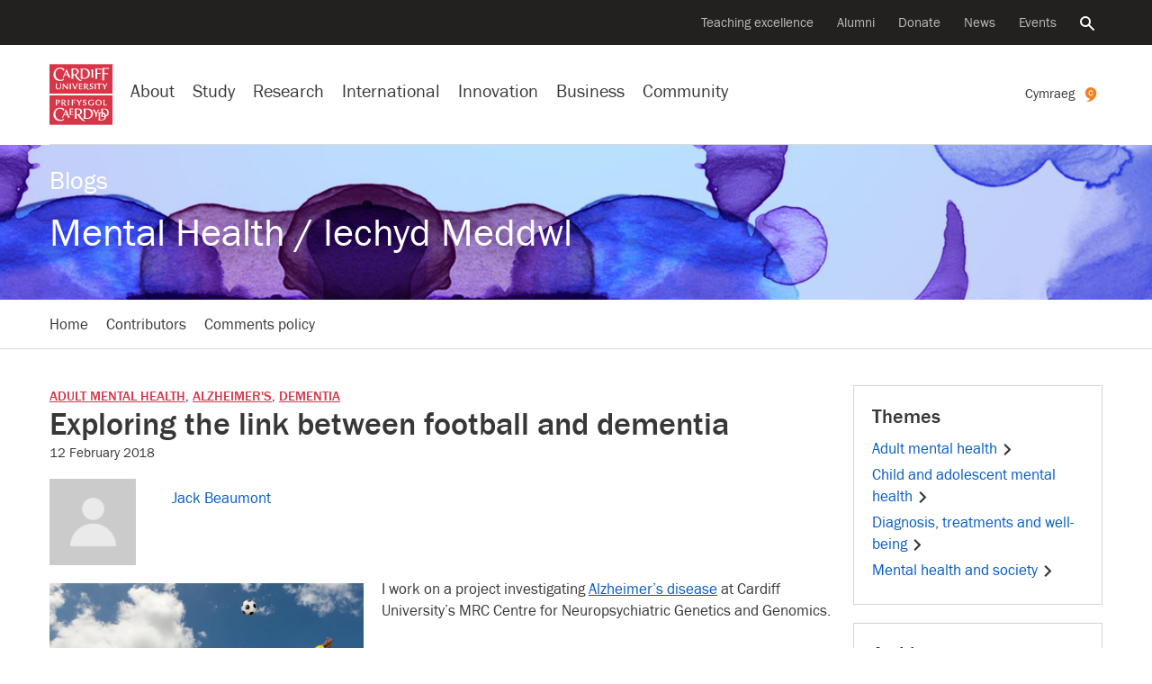

--- FILE ---
content_type: text/html; charset=UTF-8
request_url: https://blogs.cardiff.ac.uk/mental-health/exploring-the-link-between-football-and-dementia/
body_size: 27985
content:
<!doctype html>
<!--[if lt IE 7]><html class="no-js ie ie6 lt-ie9 lt-ie8 lt-ie7" lang="en"><![endif]-->    
<!--[if IE 7]><html class="no-js ie ie7 lt-ie9 lt-ie8" lang="en"><![endif]-->    
<!--[if IE 8]><html class="no-js ie ie8 lt-ie9" lang="en"><![endif]-->    
<!--[if IE 9]><html class="no-js ie ie9" lang="en"><![endif]-->    
<!--[if (gte IE 9)|!(IE)]-->
<html class="no-js" style="--scrollbar-width:14px;" lang="en-GB">
<head>
	
	<title>Exploring the link between football and dementia - Mental Health / Iechyd Meddwl - Cardiff University</title>
	<meta name="description" content="" />
	<meta charset="UTF-8">
	<meta name="viewport" content="width=device-width, initial-scale=1">	
	<meta name="twitter:card" content="summary">        
	<meta name="twitter:site" content="@cardiffuni">
	<meta name="twitter:dnt" content="on">
	<meta http-equiv="X-UA-Compatible" content="IE=edge,chrome=1">
	<meta name="google-site-verification" content="sskUfK5GnhYhY5v4MReITJYvv-3-Z9qDch6Xa05Bsdk" />        
	<meta name="msvalidate.01" content="8202EF7B9D1B055900B9FD2A3EFA17FE" />
	
	<meta property="og:site_name" content="Cardiff University "/>
	<meta property="og:description" content=""/>
	<meta property="og:title" content="Exploring the link between football and dementia" />	
	<meta property="og:type" content="article" />
	<meta property="og:url"  content="https://blogs.cardiff.ac.uk/mental-health/exploring-the-link-between-football-and-dementia/" />

	<link rel="profile" href="//gmpg.org/xfn/11">
	<link rel="dns-prefetch" href="https://d3q5dbq2rziek.cloudfront.net">  
    <link rel="dns-prefetch" href="//cardiff.imgix.net">  
    <link rel="preconnect" href="https://d3q5dbq2rziek.cloudfront.net">  
    <link rel="preconnect" href="//cardiff.imgix.net">  
    <link rel="dns-prefetch" href="//www.google-analytics.com">  
    <link rel="dns-prefetch" href="//www.googletagmanager.com">  
    <link href="//www.google-analytics.com" rel="preconnect" crossorigin>  
    <link href="//www.googletagmanager.com" rel="preconnect" crossorigin>	
	 
	<link rel="icon" href="https://d3q5dbq2rziek.cloudfront.net/2.15.0/ico/favicon.ico" type="image/x-icon">  
    <link rel="shortcut icon" href="https://d3q5dbq2rziek.cloudfront.net/2.15.0/ico/favicon.ico" type="image/x-icon">

	<script>var cfuiReady=[],$=function(o){function r(fn){cfuiReady.push(fn);}if(typeof o === 'function') r(o);return{ready: r}};</script>
<meta name='robots' content='max-image-preview:large' />
	<style>img:is([sizes="auto" i], [sizes^="auto," i]) { contain-intrinsic-size: 3000px 1500px }</style>
	<link rel="alternate" href="https://blogs.cardiff.ac.uk/mental-health/exploring-the-link-between-football-and-dementia/" hreflang="en" />
<link rel="alternate" href="https://blogs.cardiff.ac.uk/mental-health/cy/archwilior-cysylltiad-rhwng-pel-droed-a-dementia/" hreflang="cy" />
<link rel='dns-prefetch' href='//d3q5dbq2rziek.cloudfront.net' />
<link rel='dns-prefetch' href='//stats.wp.com' />
<link rel='dns-prefetch' href='//v0.wordpress.com' />
<link rel='preconnect' href='//i0.wp.com' />
<link rel="alternate" type="application/rss+xml" title="Mental Health / Iechyd Meddwl &raquo; Feed" href="https://blogs.cardiff.ac.uk/mental-health/feed/" />
<link rel="alternate" type="application/rss+xml" title="Mental Health / Iechyd Meddwl &raquo; Comments Feed" href="https://blogs.cardiff.ac.uk/mental-health/comments/feed/" />
<link rel='stylesheet' id='jetpack_related-posts-css' href='https://blogs.cardiff.ac.uk/mental-health/wp-content/plugins/jetpack/modules/related-posts/related-posts.css?ver=20240116' type='text/css' media='all' />
<link rel='stylesheet' id='mediaelement-css' href='https://blogs.cardiff.ac.uk/mental-health/wp-includes/js/mediaelement/mediaelementplayer-legacy.min.css?ver=4.2.17' type='text/css' media='all' />
<link rel='stylesheet' id='wp-mediaelement-css' href='https://blogs.cardiff.ac.uk/mental-health/wp-includes/js/mediaelement/wp-mediaelement.min.css?ver=6.7.4' type='text/css' media='all' />
<style id='jetpack-sharing-buttons-style-inline-css' type='text/css'>
.jetpack-sharing-buttons__services-list{display:flex;flex-direction:row;flex-wrap:wrap;gap:0;list-style-type:none;margin:5px;padding:0}.jetpack-sharing-buttons__services-list.has-small-icon-size{font-size:12px}.jetpack-sharing-buttons__services-list.has-normal-icon-size{font-size:16px}.jetpack-sharing-buttons__services-list.has-large-icon-size{font-size:24px}.jetpack-sharing-buttons__services-list.has-huge-icon-size{font-size:36px}@media print{.jetpack-sharing-buttons__services-list{display:none!important}}.editor-styles-wrapper .wp-block-jetpack-sharing-buttons{gap:0;padding-inline-start:0}ul.jetpack-sharing-buttons__services-list.has-background{padding:1.25em 2.375em}
</style>
<link rel='stylesheet' id='cfui-css-css' href='https://d3q5dbq2rziek.cloudfront.net/2.15.0/css/main.min.css?ver=2.15.0' type='text/css' media='all' />
<link rel='stylesheet' id='cardiff-2020-css' href='https://blogs.cardiff.ac.uk/mental-health/wp-content/themes/wordpress-theme-cardiff-2020/style.css?ver=6.7.4' type='text/css' media='all' />
<link rel='stylesheet' id='cardiff-blogs-css' href='https://blogs.cardiff.ac.uk/mental-health/wp-content/themes/wordpress-theme-cardiff-2020/assets/css/blogs.css?ver=6.7.4' type='text/css' media='all' />
<link rel='stylesheet' id='sharedaddy-css' href='https://blogs.cardiff.ac.uk/mental-health/wp-content/plugins/jetpack/modules/sharedaddy/sharing.css?ver=15.4' type='text/css' media='all' />
<link rel='stylesheet' id='social-logos-css' href='https://blogs.cardiff.ac.uk/mental-health/wp-content/plugins/jetpack/_inc/social-logos/social-logos.min.css?ver=15.4' type='text/css' media='all' />
<script type="text/javascript" id="jetpack_related-posts-js-extra">
/* <![CDATA[ */
var related_posts_js_options = {"post_heading":"h4"};
/* ]]> */
</script>
<script type="text/javascript" src="https://blogs.cardiff.ac.uk/mental-health/wp-content/plugins/jetpack/_inc/build/related-posts/related-posts.min.js?ver=20240116" id="jetpack_related-posts-js"></script>
<script type="text/javascript" src="https://blogs.cardiff.ac.uk/mental-health/wp-includes/js/jquery/jquery.min.js?ver=3.7.1" id="jquery-core-js"></script>
<script type="text/javascript" src="https://blogs.cardiff.ac.uk/mental-health/wp-includes/js/jquery/jquery-migrate.min.js?ver=3.4.1" id="jquery-migrate-js"></script>
<link rel="https://api.w.org/" href="https://blogs.cardiff.ac.uk/mental-health/wp-json/" /><link rel="alternate" title="JSON" type="application/json" href="https://blogs.cardiff.ac.uk/mental-health/wp-json/wp/v2/posts/1461" /><link rel="EditURI" type="application/rsd+xml" title="RSD" href="https://blogs.cardiff.ac.uk/mental-health/xmlrpc.php?rsd" />
<meta name="generator" content="WordPress 6.7.4" />
<link rel="canonical" href="https://blogs.cardiff.ac.uk/mental-health/exploring-the-link-between-football-and-dementia/" />
<link rel='shortlink' href='https://wp.me/p7swiU-nz' />
<link rel="alternate" title="oEmbed (JSON)" type="application/json+oembed" href="https://blogs.cardiff.ac.uk/mental-health/wp-json/oembed/1.0/embed?url=https%3A%2F%2Fblogs.cardiff.ac.uk%2Fmental-health%2Fexploring-the-link-between-football-and-dementia%2F&#038;lang=en" />
<link rel="alternate" title="oEmbed (XML)" type="text/xml+oembed" href="https://blogs.cardiff.ac.uk/mental-health/wp-json/oembed/1.0/embed?url=https%3A%2F%2Fblogs.cardiff.ac.uk%2Fmental-health%2Fexploring-the-link-between-football-and-dementia%2F&#038;format=xml&#038;lang=en" />

		<!-- GA Google Analytics @ https://m0n.co/ga -->
		<script async src="https://www.googletagmanager.com/gtag/js?id=G-TH66V9EHS5"></script>
		<script>
			window.dataLayer = window.dataLayer || [];
			function gtag(){dataLayer.push(arguments);}
			gtag('js', new Date());
			gtag('config', 'G-TH66V9EHS5');
		</script>

		<style>img#wpstats{display:none}</style>
			<style type="text/css">
		#masthead{
			background-color: #d4374a;
			
							
				background-image: url(//blogs.cardiff.ac.uk/mental-health/wp-content/uploads/sites/502/2016/05/mental-health-masthead-1.jpg);							
			
							background-repeat: no-repeat;
										background-position: center top;
						
		}			
		#masthead #titles a, #masthead .blog-title, #masthead .blog-title a {
			color: #FFFFFF;
		}	
	</style>

<!-- Jetpack Open Graph Tags -->
<meta property="og:type" content="article" />
<meta property="og:title" content="Exploring the link between football and dementia" />
<meta property="og:url" content="https://blogs.cardiff.ac.uk/mental-health/exploring-the-link-between-football-and-dementia/" />
<meta property="og:description" content="I work on a project investigating Alzheimer’s disease at Cardiff University’s MRC Centre for Neuropsychiatric Genetics and Genomics. Although not directly related to the research project I am invol…" />
<meta property="article:published_time" content="2018-02-12T14:59:14+00:00" />
<meta property="article:modified_time" content="2018-02-12T15:01:24+00:00" />
<meta property="og:site_name" content="Mental Health / Iechyd Meddwl" />
<meta property="og:image" content="https://i0.wp.com/blogs.cardiff.ac.uk/mental-health/wp-content/uploads/sites/502/2018/02/GettyImages-511710003.jpg?fit=1200%2C670&#038;ssl=1" />
<meta property="og:image:width" content="1200" />
<meta property="og:image:height" content="670" />
<meta property="og:image:alt" content="" />
<meta property="og:locale" content="en_GB" />
<meta property="og:locale:alternate" content="cy_GB" />
<meta name="twitter:text:title" content="Exploring the link between football and dementia" />
<meta name="twitter:image" content="https://i0.wp.com/blogs.cardiff.ac.uk/mental-health/wp-content/uploads/sites/502/2018/02/GettyImages-511710003.jpg?fit=1200%2C670&#038;ssl=1&#038;w=640" />
<meta name="twitter:card" content="summary_large_image" />

<!-- End Jetpack Open Graph Tags -->
		<style type="text/css" id="wp-custom-css">
			.profile .profile-image img {
    -webkit-box-shadow: 0 0 2px rgba(0,0,0,0.2);
    -moz-box-shadow: 0 0 2px rgba(0,0,0,0.2);
    box-shadow: 0 0 2px rgba(0,0,0,0.2);
}

.img-circle {
    -webkit-border-radius: 500px;
    -moz-border-radius: 500px;
    border-radius: 500px;
}

.span3 {
    width: 270px;
}

.list.list-profiles {
    margin: 0 0 20px 0;
    padding: 0;
    list-style: none;
    *zoom: 1;
}

.profile.with-image {
    padding-left: 140px;
    min-height: 120px;
}
.list.list-profiles .profile {
    margin-bottom: 30px;
}		</style>
		</head>
<body class="post-template-default single single-post postid-1461 single-format-standard blog" data-selectednav="">	
	<div role="navigation" aria-label="Skip to content">
		<a class="skip-content" href="#page-content">Skip to main content</a>
		 
<div id="langswitch" style="width:0; height:0; display:none;">
    <a href="https://blogs.cardiff.ac.uk/mental-health/cy/archwilior-cysylltiad-rhwng-pel-droed-a-dementia/" 
        aria-label="Welsh version of this page" 
        class="ga-event " 
        data-action="click" 
        data-category="nav-global" 
        data-label="Cymraeg" 
        lang="en"><span class="d-xs-none d-md-none d-lg-inline">
        Cymraeg</span><svg class="icon" xmlns="http://www.w3.org/2000/svg" viewBox="0 0 316.9987 399.9657"> <title>cymraeg</title><path d="M316.99,163.84c-1.45,137.2-158.15,266.7-281.56,229.79-8.42-2.52,36-8.08,64.42-31.85,35.46-29.67,27.08-49.09,22.43-50.3C54.08,293.77,0,232.24,0,158.48A158.51,158.51,0,0,1,158.52.04C246.07.04,317.91,76.31,316.99,163.84Z" transform="translate(0 -0.04)" style="fill:#f58025"></path><path d="M191.47,182.04l25.37,3q-1.83,12.35-5,19.77a54.28,54.28,0,0,1-9.83,14.74q-16.25,17.77-42.79,17.77-27.66,0-42.51-19-18.49-23.04-18.49-59.61,0-35.65,16.91-57t45-21.37q23.09,0,37.71,13.82t19,40.11l-25.37,2.77q-3.88-16.22-9.37-23.76-7.77-10.74-21.71-10.75-15.54,0-24,14.52t-8.46,41q0,26.52,8.8,41.37t24.57,14.85a26.34,26.34,0,0,0,20.11-8.91Q189.64,196.42,191.47,182.04Z" transform="translate(0 -0.04)" style="fill:#fff"></path></svg>    </a>
</div>
<script>
jQuery(document).ready(function(){    
    jQuery('#context-switch').html(jQuery('#langswitch').html());
});
</script>	</div>
	

    



<!--noindex--><nav aria-label="Secondary navigation"class=nav-secondary><div class=navbar><ul class=nav><li class=nav-item><a class="nav-link ga-event"href=https://www.cardiff.ac.uk/teaching-excellence aria-label="Supporting teaching innovation"data-action=click data-category=nav-global data-label="Teaching excellence">Teaching excellence</a><li class=nav-item><a class="nav-link ga-event"href=https://www.cardiff.ac.uk/alumni aria-label="Alumni of the University"data-action=click data-category=nav-global data-label=Alumni>Alumni</a><li class=nav-item><a class="nav-link ga-event"href=https://www.cardiff.ac.uk/donate aria-label="Donate to the University"data-action=click data-category=nav-global data-label=Donate>Donate</a><li class=nav-item><a class="nav-link ga-event"href=https://www.cardiff.ac.uk/news aria-label="All news"data-action=click data-category=nav-global data-label=News>News</a><li class=nav-item><a class="nav-link ga-event"href=https://www.cardiff.ac.uk/community/events aria-label="All events"data-action=click data-category=nav-global data-label=Events>Events</a><li class=nav-item><a class=nav-link href=https://www.cardiff.ac.uk/search aria-controls=search-global aria-expanded=false data-target=#search-global data-toggle=collapse><span class=sr-only>Search the website</span><svg class=icon focusable=false viewBox="0 0 32 32"xmlns=http://www.w3.org/2000/svg><title>Search</title><path d=M31.72,28.94l-9.62-9.66c-0.06,0-.09,0-0.09-0.06l-0.09-.06a1.54,1.54,0,0,0-.22-0.09,11.92,11.92,0,0,0,1.72-3.31A12.25,12.25,0,0,0,24,12,12,12,0,0,0,12,0,11.95,11.95,0,0,0,0,12a11.82,11.82,0,0,0,3.5,8.47A11.9,11.9,0,0,0,12,24a11.56,11.56,0,0,0,3.78-.62,11.85,11.85,0,0,0,3.31-1.69,0.12,0.12,0,0,0,0,.09l0.06,0.09a0.16,0.16,0,0,0,.06.09,0.11,0.11,0,0,1,0,.09L29,31.72a1.14,1.14,0,0,0,.72.28,1,1,0,0,0,.66-0.28l1.41-1.37A1.47,1.47,0,0,0,32,29.66a1.14,1.14,0,0,0-.31-0.72h0ZM12,4a8,8,0,0,1,8,8,7.88,7.88,0,0,1-2.31,5.66A8,8,0,0,1,12,20a7.85,7.85,0,0,1-5.66-2.34,7.92,7.92,0,0,1,0-11.31A7.85,7.85,0,0,1,12,4Z transform="translate(-0.03 0)"/></svg></a></ul></div></nav><!--endnoindex-->

<!--noindex--><div class="collapse search-global"aria-label="Global search"id=search-global role=search><div class=container><div class=row><div class="col-lg-8 col-md-12 offset-lg-2"><div class=search-form><form action=/search class=mb-0><input type=hidden name=collection value=website-meta> <input type=hidden name=form value=globalsearch><div class=d-flex><div class=search-form-container><label class=search-form-label for=query><span class=sr-only>Search the website</span><svg class=icon focusable=false viewBox="0 0 32 32"xmlns=http://www.w3.org/2000/svg><title>Search</title><path d=M31.72,28.94l-9.62-9.66c-0.06,0-.09,0-0.09-0.06l-0.09-.06a1.54,1.54,0,0,0-.22-0.09,11.92,11.92,0,0,0,1.72-3.31A12.25,12.25,0,0,0,24,12,12,12,0,0,0,12,0,11.95,11.95,0,0,0,0,12a11.82,11.82,0,0,0,3.5,8.47A11.9,11.9,0,0,0,12,24a11.56,11.56,0,0,0,3.78-.62,11.85,11.85,0,0,0,3.31-1.69,0.12,0.12,0,0,0,0,.09l0.06,0.09a0.16,0.16,0,0,0,.06.09,0.11,0.11,0,0,1,0,.09L29,31.72a1.14,1.14,0,0,0,.72.28,1,1,0,0,0,.66-0.28l1.41-1.37A1.47,1.47,0,0,0,32,29.66a1.14,1.14,0,0,0-.31-0.72h0ZM12,4a8,8,0,0,1,8,8,7.88,7.88,0,0,1-2.31,5.66A8,8,0,0,1,12,20a7.85,7.85,0,0,1-5.66-2.34,7.92,7.92,0,0,1,0-11.31A7.85,7.85,0,0,1,12,4Z transform="translate(-0.03 0)"/></svg></label> <input type=search name=query autofocus class=search-form-query id=query placeholder="Search the website"> <a aria-label="Clear search query"class=search-form-clear href=#><span aria-hidden=true><svg class=icon focusable=false viewBox="0 0 28 28"xmlns=http://www.w3.org/2000/svg><title>Close</title><path d=M29.75,24.5l0.06,0.06a0.69,0.69,0,0,1,.13.16,0.12,0.12,0,0,0,0,.09,0.69,0.69,0,0,1,0,.25v0.22a1,1,0,0,1-.25.47l-4,4a0.56,0.56,0,0,1-.22.16,0.84,0.84,0,0,1-.47.09,0.69,0.69,0,0,1-.25,0l-0.06-.06a0.36,0.36,0,0,1-.19-0.09L16,21.25,7.44,29.81a0.27,0.27,0,0,1-.16.09L7.19,30a0.69,0.69,0,0,1-.25,0,0.47,0.47,0,0,1-.22,0,0.73,0.73,0,0,1-.47-0.22l-4-4a0.56,0.56,0,0,1-.16-0.22A0.84,0.84,0,0,1,2,25.06a0.69,0.69,0,0,1,0-.25l0.06-.09a0.26,0.26,0,0,1,.09-0.16L10.75,16,2.19,7.44s0-.06-0.06-0.09a0.55,0.55,0,0,1-.06-0.16A0.74,0.74,0,0,1,2,6.94a0.69,0.69,0,0,1,0-.25,0.73,0.73,0,0,1,.22-0.44l4-4a0.56,0.56,0,0,1,.22-0.16A0.84,0.84,0,0,1,6.93,2a0.72,0.72,0,0,1,.25.06H7.28a0.66,0.66,0,0,1,.16.13L16,10.75l8.56-8.56a1,1,0,0,1,.19-0.12,0.06,0.06,0,0,0,.06,0,0.69,0.69,0,0,1,.25,0h0.25a1,1,0,0,1,.44.25l4,4a0.56,0.56,0,0,1,.16.22,0.84,0.84,0,0,1,.09.47,0.69,0.69,0,0,1,0,.25,0.06,0.06,0,0,0,0,.06l-0.12.19L21.25,16Z transform="translate(-2 -2)"/></svg></span></a></div><input type=submit value=Search class="btn btn-success d-lg-block d-none"></div></form></div></div></div></div></div><!--endnoindex-->

<!--noindex--><nav aria-label="Site navigation"class=nav-global><div class=navbar><div class="d-lg-none nav-global-menu"><a href=# class="d-lg-none d-flex nav-global-btn"id=openNavigation><svg viewBox="0 0 28 20"xmlns=http://www.w3.org/2000/svg class=icon><title>Menu</title><path d="M 28 0 H 0 V 4 H 28 V 4 Z"class=bar></path><path d="M 28 12 H 0 V 8 H 28 v 4 Z"class=bar></path><path d="M 28 20 H 0 V 16 H 28 v 4 Z"class=bar></path></svg> <span class=d-xs-none id=openNavigationText>Menu</span></a></div><div class=nav-global-logo><a href=https://www.cardiff.ac.uk><svg viewBox="0 0 100 96.19"xmlns=http://www.w3.org/2000/svg data-name="Layer 1"><title>Cardiff University logo</title><rect height=46.92 style=fill:#d73648 width=100 y=49.27 /><path d=M91.19,65.1c-0.54.33-2.63,0.35-3.89,0.35,0-1.52,0-3.19,0-4.76,0-.85,0-1.75.07-2.64,0-.45-0.12-0.68-0.92-0.68H85.49c0.07,1.15.12,2.26,0.12,3.35v2.46c0,0.87,0,1.74-.07,2.63,0,0.35,0,.68.85,0.68h4.2a0.72,0.72,0,0,0,.61-0.66S91.19,65.6,91.19,65.1ZM69.52,62l-1,0a9.65,9.65,0,0,1,.12,2c0,0.45,0,.9,0,1.34a5.46,5.46,0,0,1-1.94.31A3.36,3.36,0,0,1,63.18,62c0-2.09,1.2-3.73,3.4-3.73a5,5,0,0,1,3,1.27l0.28-.8a0.61,0.61,0,0,0-.31-0.8,6.79,6.79,0,0,0-3-.61c-3,0-5.28,1.43-5.28,4.67s2.28,4.65,5.21,4.65A15,15,0,0,0,70.27,66v-1.2c0-.73,0-1.38,0-2.13A0.67,0.67,0,0,0,69.52,62Zm8.92,11.15h-1.5a1.72,1.72,0,0,1-.12.75c-0.31.63-.68,1.29-1,1.92s-1.13,1.92-1.5,2.51c-0.91-1.48-1.69-3-2.51-4.53a1.19,1.19,0,0,0-1.17-.64H68.77c1.57,2.25,2.79,4.29,4.1,6.52,0,1.29,0,3-.09,4.32a0.61,0.61,0,0,0,.75.63h1.67C75,83,75,81.11,75,79.54c1.08-1.95,2.32-3.75,3.66-5.72a0.55,0.55,0,0,0,.12-0.4A0.32,0.32,0,0,0,78.43,73.11ZM54.51,59.47A1.37,1.37,0,0,1,56,58.18a2.38,2.38,0,0,1,2,1.13,2.58,2.58,0,0,0,.49-1.13c0-.77-1.76-1-2.35-1-1.57,0-3.12.87-3.12,2.58,0,3,4.27,2.2,4.27,4.2a1.5,1.5,0,0,1-1.64,1.55A3.26,3.26,0,0,1,53,64.21a5.8,5.8,0,0,0-.24,1.1,0.82,0.82,0,0,0,.49.82,4.21,4.21,0,0,0,1.92.44c1.81,0,3.54-1,3.54-3C58.76,60.71,54.51,61.58,54.51,59.47Zm-3.68-2.13-1.22,0a7.4,7.4,0,0,1-1,2.09c-0.52.82-1,1.64-1.27,2-0.73-1.17-1.43-2.37-2.13-3.54a1,1,0,0,0-1-.51H42.71c1.27,1.74,2.44,3.52,3.57,5.35v1c0,0.84-.07,1.76-0.07,2.25a0.51,0.51,0,0,0,.61.47h1.24a36.84,36.84,0,0,1-.14-3.94,36.61,36.61,0,0,1,2.16-3.26c0.31-.47.66-0.92,1-1.36a0.69,0.69,0,0,0,.12-0.31A0.28,0.28,0,0,0,50.83,57.34Zm-10.42.05H35.24c0,0.49.07,0.94,0.12,1.43,0,0.87,0,2.7,0,3.36,0,1.57-.07,2.41-0.07,3.63a0.6,0.6,0,0,0,.7.66h1.13C37.1,65.42,37,64.39,37,63.33v-1.2a20.2,20.2,0,0,1,3.61.24c0-.42.12-1.22-0.52-1.22s-1.85.14-3.1,0.14v-1.9c0-.35,0-0.7,0-1.06a14.29,14.29,0,0,1,3.87.33C40.95,58.19,41.09,57.4,40.41,57.4Zm-9.55,4.08c0-1.81.09-2.23,0.09-3.35a0.65,0.65,0,0,0-.75-0.77H29.12a38.65,38.65,0,0,1,.14,4.22c0,2.25-.09,2.75-0.09,4.13a0.66,0.66,0,0,0,.7.75H31C30.91,65.42,30.86,63.9,30.86,61.48ZM38,80.34a8.24,8.24,0,0,1-3.54.47c-0.35,0-.4-0.21-0.42-0.63V76.9a12.43,12.43,0,0,1,3.45.33l0-.73c0-.49-0.26-0.68-0.94-0.68s-1.62.12-2.58,0.12c0-.56,0-1.29,0-1.85s0-1.17,0-1.64c2.74,0,3.43.23,3.82,0.4V72.32A0.9,0.9,0,0,0,37,71.4H31.81a3.33,3.33,0,0,1,.26,1.53c0,1.38,0,3.36,0,5q0,1.48-.07,3c0,0.52.09,0.82,0.63,0.82h4.46A0.74,0.74,0,0,0,38,81.09V80.34ZM22.36,71.29A12.63,12.63,0,0,0,16.82,70C10.53,70,6.36,75.07,6.36,81.26c0,6,4.57,9.9,10.42,9.9A11,11,0,0,0,22.9,89.4l-0.24-2a7.45,7.45,0,0,1-4.69,2c-5.18,0-8.63-4.29-8.63-9.29,0-4.27,2.44-8.49,7.13-8.49a6.59,6.59,0,0,1,4.34,1.52,4.23,4.23,0,0,1,1.36,2.21,6.34,6.34,0,0,0,1.2-2.7A1.65,1.65,0,0,0,22.36,71.29Zm55.56-14c-3,0-5,1.6-5,4.67,0,2.89,2.25,4.64,5,4.64S83,64.87,83,62,80.73,57.29,77.91,57.29Zm0,8.37c-2.11,0-3.17-1.78-3.17-3.71s1.06-3.73,3.17-3.73S81.1,60,81.1,62C81.1,64.12,80.33,65.67,77.91,65.67Zm9,5.76c-1.67,0-3.4,0-5.09,0a2.48,2.48,0,0,1,.37,1.19c0.12,1.55.19,3.05,0.19,4.62-1.6,0-3.29,0-4.88,0a2.75,2.75,0,0,1,.38,1.2c0.14,1.67.19,3.24,0.19,4.9,0,2.13,0,4.29-.14,6.43a0.58,0.58,0,0,0,.64.56h3.8c4.1,0,7.15-2.21,7.36-6.33a6.2,6.2,0,0,0,4.32-6.29C94.09,73.21,91.18,71.43,87,71.43Zm2.79,11.19c-0.33-3.19-2.32-4.76-5.21-5.21,0-1.76.07-3.29,0.14-4.9a9,9,0,0,1,1.38-.12c3.38,0,5.72,2,5.72,5.49A5.52,5.52,0,0,1,89.75,82.62Zm-2.84.8h-1.6a0.56,0.56,0,0,1-.63-0.54c-0.09-1.41-.17-2.81-0.17-4.08a5,5,0,0,1,3,4.6Zm-4.29,5.84H81a0.57,0.57,0,0,1-.66-0.52c-0.09-1.55-.14-3-0.14-4.53,0-1.94,0-4,.16-5.86a9,9,0,0,1,1.38-.1,6.25,6.25,0,0,1,.68,0q0,2.85-.14,5.7a0.57,0.57,0,0,0,.63.54h3.8c0.24,0,.49,0,0.73,0C87.22,87.24,85.72,89.26,82.62,89.26ZM60,71.48c-2.09,0-4.36,0-6.17,0,0.35,0.49.49,1.43,0.59,3.33,0.07,1.38.12,2.79,0.12,4.2q0,2.57-.07,5.14c0,0.94-.12,1.85-0.12,2.79a0.7,0.7,0,0,0,.78.68h4.69c5.21,0,9.1-2.89,9.1-8.35S65.23,71.48,60,71.48Zm0,14.8h-2a0.69,0.69,0,0,1-.8-0.63c-0.07-.47-0.1-1.15-0.12-1.64,0-1.06-.07-2.63-0.07-3.94,0-2.42.12-4.83,0.21-7.22A10.6,10.6,0,0,1,59,72.69c4.18,0,7.06,2.37,7.06,6.76C66.1,83.32,64.22,86.28,60.07,86.28Zm-12.6-4.95A5.58,5.58,0,0,0,51.66,76c0-3.38-3-4.62-6-4.62-1.9,0-3.82,0-5.75.07a4.81,4.81,0,0,1,.33,1.85c0,2.32,0,4.43,0,6.05,0,4.48-.21,7.06-0.21,7.91,0,0.35.14,0.4,0.44,0.4l3,0a1.84,1.84,0,0,1-.31-0.89,36.72,36.72,0,0,1-.31-4.9c0.63,0,1.36,0,2,0,0.83,1.31,1.86,2.84,3,4.39,1.77,2.32,4.17,5,7,5A20.52,20.52,0,0,0,57,91C53.71,89.86,49.44,84.29,47.47,81.33Zm-2.93-.66-1.64,0V77.86c0-1.69,0-3.61.14-5.25,0.49,0,1.06-.1,1.6-0.1,2.39,0,4.31,1.27,4.31,3.85A4.19,4.19,0,0,1,44.53,80.67ZM23.24,62.58a2.83,2.83,0,0,0,2.27-2.67c0-1.95-1.71-2.51-3.33-2.51l-2.2,0-1.08,0a1.34,1.34,0,0,1,.21.61c0.07,1,0,2.56,0,3.82,0,0.89,0,1.81,0,2.7,0,0.45,0,.87,0,1.31a0.55,0.55,0,0,0,.66.59c0.4,0,.8,0,1.2,0a26.17,26.17,0,0,1-.17-3.54h1C22.42,64,23.1,65,23.92,66.13a2.91,2.91,0,0,0,2.63,1.31H27A28.85,28.85,0,0,1,23.24,62.58Zm-2-.49H20.73V61.18c0-.68,0-2.3,0-3l0.8,0a2.09,2.09,0,0,1,2.32,2C23.9,61.67,22.53,62.12,21.25,62.09Zm-8-4.66-3.31,0a4.89,4.89,0,0,1,.21,1.64c0,1.31,0,2.65,0,3.94,0,0.92,0,1.81,0,2.72a0.64,0.64,0,0,0,.66.75h1.13c-0.1-1.1-.12-2.37-0.12-3.54,0.28,0,.56,0,0.84,0,1.85,0,3.87-.89,3.87-3C16.47,58,14.85,57.46,13.23,57.43Zm-0.75,4.76c-0.23,0-.54,0-0.73,0V58.25l0.91,0c1.2,0,2.11.47,2.11,1.81A2.08,2.08,0,0,1,12.48,62.19ZM31.79,85L26.91,73.87a0.81,0.81,0,0,0-.8-0.7H25.81l-5.63,12a1.11,1.11,0,0,0-.14.56,0.38,0.38,0,0,0,.47.28h1.24a1,1,0,0,1,0-.28,2.06,2.06,0,0,1,.14-0.7l1.2-2.91H27.9l1.31,3.26A0.79,0.79,0,0,0,30,86h2.39A2.82,2.82,0,0,1,31.79,85Zm-8.23-4,2-4.74L27.47,81H23.56Z transform="translate(0 -1)"style=fill:#fff /><rect height=46.92 style=fill:#d73648 width=100 /><path d=M93.32,6.84H83.66A68.64,68.64,0,0,1,84,16.18c0,3.21-.26,8.66-0.26,9.62a0.86,0.86,0,0,0,1,.94H87.2a4.34,4.34,0,0,1-.26-1.36c-0.21-2.89-.28-5.82-0.28-8.7l1.48-.09a13,13,0,0,1,4.57.54,2.86,2.86,0,0,0,.28-1,1.1,1.1,0,0,0-1.34-.89h-5c0-2.35.1-4.69,0.19-7h1.55c1.39,0,5,0,6.1.68a3.35,3.35,0,0,0,.09-1.08A1.1,1.1,0,0,0,93.32,6.84ZM81,7.87H72.61c0.47,0.82.44,6.64,0.44,7.84,0,2.51-.23,6.1-0.23,7.53a0.79,0.79,0,0,0,.75.92h2.49a11.92,11.92,0,0,1-.4-3.24c0-1.31,0-2.93,0-4.76,0.35,0,1-.07,1.46-0.07a9.55,9.55,0,0,1,3.82.54c0-.35.09-0.7,0.09-1.06a0.83,0.83,0,0,0-1-.77H75.63c0-1.85.09-3.68,0.16-5.54l1.62,0a13.6,13.6,0,0,1,5.07.68V9.85C82.48,8.79,82.18,7.87,81,7.87Zm-11.77,8.4c0-1.34,0-2.68.07-4,0-.7.09-1.43,0.09-2.14a0.6,0.6,0,0,0-.66-0.54H66.44a38.82,38.82,0,0,1,.31,6.22c0,1.29,0,2.6-.07,3.92,0,0.59,0,1.22,0,1.81a0.72,0.72,0,0,0,.73.77c0.73,0,1.43,0,2.16,0A38.64,38.64,0,0,1,69.19,16.27ZM91.44,31.71l-1.2,0a7.93,7.93,0,0,1-1,2.09c-0.49.82-1,1.64-1.24,1.95-0.75-1.15-1.43-2.35-2.16-3.52a1,1,0,0,0-1-.52h-1.5c1.29,1.73,2.46,3.52,3.59,5.35v1c0,0.87-.1,1.74-0.1,2.23a0.53,0.53,0,0,0,.64.47h1.22c-0.12-1.29-.14-2.58-0.14-3.89,0.66-1.13,1.41-2.21,2.16-3.26,0.33-.47.66-0.92,1-1.36A0.5,0.5,0,0,0,91.77,32,0.28,0.28,0,0,0,91.44,31.71Zm-8.86,0H75.94a0.89,0.89,0,0,0-1,.82V33a20.13,20.13,0,0,1,3-.16C78,34,78,35,78,36.1c0,1.85-.09,2.72-0.09,4.08a0.59,0.59,0,0,0,.73.61h1.13a42.61,42.61,0,0,1-.14-4.62c0-1.08,0-2.49,0-3.28,0.89,0,1.76.12,2.39,0.12a0.68,0.68,0,0,0,.56-0.82V31.73h0Zm-9.13,4.08c0-1.81.09-2.23,0.09-3.35a0.65,0.65,0,0,0-.75-0.77H71.72a39.29,39.29,0,0,1,.14,4.22c0,2.25-.09,2.77-0.09,4.13a0.66,0.66,0,0,0,.7.75h1.13C73.5,39.75,73.45,38.23,73.45,35.81Zm-8.24-2a1.35,1.35,0,0,1,1.5-1.27,2.36,2.36,0,0,1,2,1.1,2.6,2.6,0,0,0,.49-1.13c0-.77-1.76-0.94-2.32-0.94-1.59,0-3.14.85-3.14,2.56,0,3,4.27,2.21,4.27,4.2a1.52,1.52,0,0,1-1.64,1.57,3.29,3.29,0,0,1-2.6-1.36,5.81,5.81,0,0,0-.23,1.1,0.82,0.82,0,0,0,.49.82,4.24,4.24,0,0,0,1.93.47c1.81,0,3.54-1,3.54-3C69.45,35,65.21,35.91,65.21,33.8ZM52.13,39.43a7.21,7.21,0,0,1-2.74.38H48.75c-0.35,0-.35-0.19-0.35-0.49s0-1.9,0-2.13v-0.7a14,14,0,0,1,3.31.28c0-.23,0-0.49,0-0.73a0.55,0.55,0,0,0-.68-0.54c-0.87,0-1.81.09-2.68,0.09V34c0-.44,0-0.92.07-1.38a13.2,13.2,0,0,1,3.61.33c0-.54,0-1.24-0.78-1.24H46.5a1.34,1.34,0,0,1,.19.52c0.07,1.1.07,2.21,0.07,3.31,0,1.53-.07,3-0.07,4.58a0.5,0.5,0,0,0,.54.61h4.2a0.62,0.62,0,0,0,.7-0.63V39.43h0Zm-7.49-7.74H43.37a2.86,2.86,0,0,1-.31,1.45c-0.71,1.74-1.65,3.91-2.37,5.38-0.47-1-1.19-2.75-1.78-4.15-0.31-.71-0.54-1.32-0.84-2a1.07,1.07,0,0,0-1.15-.66l-1.17,0c1.41,3,2.81,6,4.06,9.13H41c1.2-2.91,2.56-5.72,3.89-8.59a0.34,0.34,0,0,0,0-.16A0.32,0.32,0,0,0,44.64,31.68ZM22.4,7.73a12.46,12.46,0,0,0-5.51-1.29C10.6,6.44,6.43,11.51,6.43,17.7c0,6,4.57,9.9,10.42,9.9A11,11,0,0,0,23,25.84l-0.24-2a7.34,7.34,0,0,1-4.72,2c-5.16,0-8.61-4.29-8.61-9.29,0-4.27,2.44-8.47,7.13-8.47a6.59,6.59,0,0,1,4.34,1.52,4.2,4.2,0,0,1,1.36,2.21,6.55,6.55,0,0,0,1.2-2.72A1.64,1.64,0,0,0,22.4,7.73ZM33.83,35.81c0-1.81.09-2.23,0.09-3.35a0.64,0.64,0,0,0-.73-0.77h-1.1a38.65,38.65,0,0,1,.14,4.22c0,2.25-.1,2.77-0.1,4.13a0.66,0.66,0,0,0,.73.75H34C33.88,39.75,33.83,38.23,33.83,35.81ZM28.9,31.73H28c0.07,1.52.09,3,.09,4.57v1.57c-2.2-2-4.25-4.13-6.4-6.24H21c0,0.42,0,.87,0,1.31,0,1.76,0,4.15-.07,5.28s-0.16,1.5-.16,2.16a0.37,0.37,0,0,0,.47.4l1,0a19.93,19.93,0,0,1-.16-2.91c0-1.12,0-2.18,0-3.31,2.18,2.13,4.34,4.13,6.41,6.38H29.2c0-1.53-.07-3-0.07-4.55,0-.85.07-1.62,0.09-2.39s0.12-1.38.12-1.78A0.41,0.41,0,0,0,28.9,31.73Zm-11.23,0H16.82A15.4,15.4,0,0,1,17,34.22c0,0.54,0,1.52,0,2.3,0,1.85-.56,3.31-2.72,3.31-2.49,0-2.74-1.5-2.74-3.61,0-1.36.14-3,.14-4.1a0.41,0.41,0,0,0-.49-0.42H9.83c0.07,1,.09,1.67.09,3.24,0,0.66,0,1.55,0,2.23,0,2.7,1.52,3.78,4.1,3.78s4-1.31,4.11-3.82,0.21-4.13.21-4.93A0.5,0.5,0,0,0,17.67,31.68ZM55.25,7.94L49.08,8c0.33,0.52.47,1.46,0.56,3.35,0.09,1.39.12,2.79,0.12,4.2,0,1.71,0,3.4-.07,5.11,0,0.94-.1,1.88-0.1,2.81a0.72,0.72,0,0,0,.77.68H55c5.23,0,9.13-2.89,9.13-8.35S60.46,7.94,55.25,7.94Zm0,14.8h-2a0.67,0.67,0,0,1-.8-0.66,12.12,12.12,0,0,1-.12-1.62c0-1.06-.07-2.63-0.07-3.94,0-2.42.09-4.83,0.19-7.25a11.24,11.24,0,0,1,1.76-.12c4.18,0,7,2.37,7,6.76C61.3,19.77,59.45,22.75,55.29,22.75Zm3.61,14.15a2.78,2.78,0,0,0,2.28-2.65c0-1.95-1.69-2.51-3.33-2.51l-2.2,0c-0.35,0-.7,0-1.08,0a1.11,1.11,0,0,1,.21.61c0.07,1,0,2.53,0,3.8,0,0.92,0,1.83,0,2.72,0,0.42,0,.87,0,1.29a0.54,0.54,0,0,0,.66.59l1.2,0a26.39,26.39,0,0,1-.16-3.54h1c0.7,1.13,1.38,2.18,2.2,3.28a2.91,2.91,0,0,0,2.63,1.31h0.49A31,31,0,0,1,58.91,36.89Zm-2-.47H56.4V35.51c0-.68,0-2.32.07-3l0.78,0a2.09,2.09,0,0,1,2.32,2C59.56,36,58.2,36.42,56.91,36.42Zm-24.16-15L27.87,10.29a0.82,0.82,0,0,0-.8-0.7l-0.31,0L21.14,21.55a1.18,1.18,0,0,0-.14.59c0,0.21.26,0.26,0.47,0.26h1.24a1.07,1.07,0,0,1,0-.28,2.08,2.08,0,0,1,.14-0.7L24,18.5h4.81l1.34,3.28a0.77,0.77,0,0,0,.82.59h2.39A2.75,2.75,0,0,1,32.75,21.46Zm-8.26-4,2.07-4.74,1.88,4.74H24.49Zm17.75,0.36a5.59,5.59,0,0,0,4.2-5.35c0-3.38-3-4.62-6-4.62-1.9,0-3.82,0-5.75.07a4.83,4.83,0,0,1,.33,1.85c0,2.32,0,4.43,0,6.05,0,4.48-.21,7.06-0.21,7.91,0,0.35.14,0.4,0.45,0.4l3,0A1.85,1.85,0,0,1,38,23.22a36.7,36.7,0,0,1-.31-4.9c0.63,0,1.36,0,2,0,0.83,1.31,1.86,2.84,3,4.39,1.77,2.32,4.17,5,7,5a20.5,20.5,0,0,0,2.08-.14C48.48,26.36,44.21,20.78,42.24,17.83Zm-2.93-.66-1.64,0V14.35c0-1.69,0-3.61.14-5.25C38.3,9.05,38.86,9,39.4,9c2.39,0,4.32,1.27,4.32,3.85A4.19,4.19,0,0,1,39.31,17.17Z transform="translate(0 -1)"style=fill:#fff /><rect height=2.35 style=fill:#fff width=100 y=46.92 /></svg></a></div><ul class="nav d-lg-flex d-none nav-global-links"><li class=nav-item><a href=https://www.cardiff.ac.uk/about class="nav-link ga-event with-dropdown "aria-label="About the University"data-action=click data-category=nav-global data-label=About>About</a><nav aria-label=About class=nav-global-links-dropdown><div class=row><div class="col-lg-2 col-md-3"><ul class=nav><li class=nav-item><a href=https://www.cardiff.ac.uk/about/our-profile class="nav-link ga-event nav-title"aria-label="Our profile"data-action=About data-category=menu-desktop data-label="Our profile">Our profile</a><li class=nav-item><a href=https://www.cardiff.ac.uk/about/our-profile/strategy class="nav-link ga-event"aria-label="Our strategy"data-action=About data-category=menu-desktop data-label="Our strategy">Our strategy</a><li class=nav-item><a href=https://www.cardiff.ac.uk/about/our-profile/who-we-are class="nav-link ga-event"aria-label="Who we are"data-action=About data-category=menu-desktop data-label="Who we are">Who we are</a><li class=nav-item><a href=https://www.cardiff.ac.uk/about/our-profile/our-economic-and-social-impact class="nav-link ga-event"aria-label="Our social, economic and cultural impact"data-action=About data-category=menu-desktop data-label="Our social, economic and cultural impact">Our social, economic and cultural impact</a><li class=nav-item><a href=https://www.cardiff.ac.uk/about/our-profile/annual-review class="nav-link ga-event"aria-label="Annual Review"data-action=About data-category=menu-desktop data-label="Annual Review">Annual Review</a><li class=nav-item><a href=https://www.cardiff.ac.uk/about/our-profile/history class="nav-link ga-event"aria-label="History of the University"data-action=About data-category=menu-desktop data-label="History of the University">History</a></ul></div><div class="col-lg-2 col-md-3"><ul class=nav><li class=nav-item><a href=https://www.cardiff.ac.uk/about/facts-and-figures class="nav-link ga-event nav-title"aria-label="Facts and figures"data-action=About data-category=menu-desktop data-label="Facts and figures">Facts and figures</a><li class=nav-item><a href=https://www.cardiff.ac.uk/about/facts-and-figures/rankings class="nav-link ga-event"aria-label="How we rank"data-action=About data-category=menu-desktop data-label="How we rank">Rankings</a><li class=nav-item><a href=https://www.cardiff.ac.uk/about/facts-and-figures/quality-marks class="nav-link ga-event"aria-label="Our quality standards"data-action=About data-category=menu-desktop data-label="Our quality standards">Quality marks</a><li class=nav-item><a href=https://www.cardiff.ac.uk/about/facts-and-figures/national-student-survey class="nav-link ga-event"aria-label="National Student Survey"data-action=About data-category=menu-desktop data-label="National Student Survey">National Student Survey</a></ul></div><div class="col-lg-2 col-md-3"><ul class=nav><li class=nav-item><a href=https://www.cardiff.ac.uk/about/organisation class="nav-link ga-event nav-title"aria-label="Organisational structure"data-action=About data-category=menu-desktop data-label="Organisational structure">Organisation</a><li class=nav-item><a href=https://www.cardiff.ac.uk/about/organisation/university-executive-board class="nav-link ga-event"aria-label="University Executive Board"data-action=About data-category=menu-desktop data-label="University Executive Board">University Executive Board</a><li class=nav-item><a href=https://www.cardiff.ac.uk/about/organisation/governance class="nav-link ga-event"aria-label=Governance data-action=About data-category=menu-desktop data-label=Governance>Governance</a><li class=nav-item><a href=https://www.cardiff.ac.uk/about/organisation/college-structure class="nav-link ga-event"aria-label="College and schools"data-action=About data-category=menu-desktop data-label="College and schools">College and schools</a><li class=nav-item><a href=https://www.cardiff.ac.uk/about/organisation/professional-services class="nav-link ga-event"aria-label="Professional Services"data-action=About data-category=menu-desktop data-label="Professional Services">Professional Services</a><li class=nav-item><a href=https://www.cardiff.ac.uk/about/organisation/honorary-officers class="nav-link ga-event"aria-label="Honorary Officers"data-action=About data-category=menu-desktop data-label="Honorary Officers">Honorary Officers</a></ul></div><div class="col-lg-2 col-md-3"><ul class=nav><li class=nav-item><a href=https://www.cardiff.ac.uk/about/honours-and-awards class="nav-link nav-title"aria-label="About the University">Honours and awards</a><li class=nav-item><a href=https://www.cardiff.ac.uk/about/honorary-fellows class="nav-link nav-title"aria-label="About the University">Honorary Fellows</a></ul></div><div class="d-none col-lg-4 d-lg-block ml-auto"><div class=nav-global-links-dropdown-highlight><p class=nav-global-links-dropdown-highlight-bold><span class="text-sm -mb-5">A leading</span><span class=text-md>university</span><p class=text-lg>in the heart of a<br>thriving capital city</div></div></div></nav><li class=nav-item><a href=https://www.cardiff.ac.uk/study class="nav-link ga-event with-dropdown "aria-label="Study at Cardiff University"data-action=click data-category=nav-global data-label=Study>Study</a><nav aria-label=Study class=nav-global-links-dropdown><div class=row><div class="col-lg-2 col-md-3"><ul class=nav><li class=nav-item><a href=https://www.cardiff.ac.uk/study/undergraduate class="nav-link ga-event nav-title"aria-label=Undergraduate data-action=Study data-category=menu-desktop data-label=Undergraduate>Undergraduate</a><li class=nav-item><a href=https://www.cardiff.ac.uk/study/undergraduate/subjects class="nav-link ga-event"aria-label="Explore undergraduate subjects"data-action=Study data-category=menu-desktop data-label="Explore undergraduate subjects">Explore subjects</a><li class=nav-item><a href=https://www.cardiff.ac.uk/study/undergraduate/courses class="nav-link ga-event"aria-label="Undergraduate courses"data-action=Study data-category=menu-desktop data-label="Undergraduate courses">Courses</a><li class=nav-item><a href=https://www.cardiff.ac.uk/study/undergraduate/why-study-with-us-as-an-undergraduate class="nav-link ga-event"aria-label="Why study with us as an undergraduate?"data-action=Study data-category=menu-desktop data-label="Why study with us as an undergraduate?">Why study with us?</a><li class=nav-item><a href=https://www.cardiff.ac.uk/study/undergraduate/open-days-visits class="nav-link ga-event"aria-label="Open Days and visits for undergraduate study"data-action=Study data-category=menu-desktop data-label="Open Days and visits for undergraduate study">Open Days and visits</a><li class=nav-item><a href=https://www.cardiff.ac.uk/study/undergraduate/applying class="nav-link ga-event"aria-label="Applying for undergraduate study"data-action=Study data-category=menu-desktop data-label="Applying for undergraduate study">Applying</a><li class=nav-item><a href=https://www.cardiff.ac.uk/study/undergraduate/funding class="nav-link ga-event"aria-label="Undergraduate funding"data-action=Study data-category=menu-desktop data-label="Undergraduate funding">Funding</a><li class=nav-item><a href=https://www.cardiff.ac.uk/study/undergraduate/tuition-fees class="nav-link ga-event"aria-label="Undergraduate tuition fees"data-action=Study data-category=menu-desktop data-label="Undergraduate tuition fees">Tuition fees</a><li class=nav-item><a href=https://www.cardiff.ac.uk/study/undergraduate/meet-our-students class="nav-link ga-event"aria-label="Meet our student bloggers"data-action=Study data-category=menu-desktop data-label="Meet our student bloggers">Meet our student bloggers</a><li class=nav-item><a href=https://www.cardiff.ac.uk/study/undergraduate/prospectus class="nav-link ga-event"aria-label="Undergraduate prospectus"data-action=Study data-category=menu-desktop data-label="Undergraduate prospectus">Prospectus</a><li class=nav-item><a href=https://www.cardiff.ac.uk/study/undergraduate/parents-and-supporters class="nav-link ga-event"aria-label="Parents and supporters"data-action=Study data-category=menu-desktop data-label="Parents and supporters">Parents and supporters</a><li class=nav-item><a href=https://www.cardiff.ac.uk/study/undergraduate/teachers-and-careers-advisers class="nav-link ga-event"aria-label="Teachers and careers advisers"data-action=Study data-category=menu-desktop data-label="Teachers and careers advisers">Teachers and careers advisers</a><li class=nav-item><a href=https://www.cardiff.ac.uk/study/undergraduate/contact-us class="nav-link ga-event"aria-label="Contact our undergraduate teams"data-action=Study data-category=menu-desktop data-label="Contact our undergraduate teams">Contact us</a></ul></div><div class="col-lg-2 col-md-3"><ul class=nav><li class=nav-item><a href=https://www.cardiff.ac.uk/study/postgraduate class="nav-link ga-event nav-title"aria-label=Postgraduate data-action=Study data-category=menu-desktop data-label=Postgraduate>Postgraduate</a><li class=nav-item><a href=https://www.cardiff.ac.uk/study/postgraduate/subjects class="nav-link ga-event"aria-label="Explore postgraduate subjects"data-action=Study data-category=menu-desktop data-label="Explore postgraduate subjects">Explore subjects</a><li class=nav-item><a href=https://www.cardiff.ac.uk/study/postgraduate/why-study-with-us-as-a-postgraduate class="nav-link ga-event"aria-label="Why study with us as a postgraduate?"data-action=Study data-category=menu-desktop data-label="Why study with us as a postgraduate?">Why study with us?</a><li class=nav-item><a href=https://www.cardiff.ac.uk/study/postgraduate/taught class="nav-link ga-event"aria-label="Postgraduate taught courses"data-action=Study data-category=menu-desktop data-label="Postgraduate taught courses">Taught courses</a><li class=nav-item><a href=https://www.cardiff.ac.uk/study/postgraduate/research class="nav-link ga-event"aria-label="Postgraduate research"data-action=Study data-category=menu-desktop data-label="Postgraduate research">Research</a><li class=nav-item><a href=https://www.cardiff.ac.uk/study/postgraduate/funding class="nav-link ga-event"aria-label="Funding for postgraduate study"data-action=Study data-category=menu-desktop data-label="Funding for postgraduate study">Funding</a><li class=nav-item><a href=https://www.cardiff.ac.uk/study/postgraduate/tuition-fees class="nav-link ga-event"aria-label="Postgraduate tuition fees"data-action=Study data-category=menu-desktop data-label="Postgraduate tuition fees">Tuition fees</a><li class=nav-item><a href=https://www.cardiff.ac.uk/study/postgraduate/postgraduate-open-days class="nav-link ga-event"aria-label="Open Days and visits for postgraduate study"data-action=Study data-category=menu-desktop data-label="Open Days and visits for postgraduate study">Open Days and visits</a><li class=nav-item><a href=https://www.cardiff.ac.uk/study/postgraduate/prospectus class="nav-link ga-event"aria-label="Postgraduate prospectus"data-action=Study data-category=menu-desktop data-label="Postgraduate prospectus">Prospectus</a><li class=nav-item><a href=https://www.cardiff.ac.uk/study/postgraduate/applying class="nav-link ga-event"aria-label="Applying for postgraduate study"data-action=Study data-category=menu-desktop data-label="Applying for postgraduate study">Applying</a><li class=nav-item><a href=https://www.cardiff.ac.uk/study/postgraduate/contact-us class="nav-link ga-event"aria-label="Contact our postgraduate teams"data-action=Study data-category=menu-desktop data-label="Contact our postgraduate teams">Contact us</a></ul></div><div class="col-lg-2 col-md-3"><ul class=nav><li class=nav-item><a href=https://www.cardiff.ac.uk/study/international class="nav-link ga-event nav-title"aria-label=International data-action=Study data-category=menu-desktop data-label=International>International</a><li class=nav-item><a href=https://www.cardiff.ac.uk/study/international/your-country class="nav-link ga-event"aria-label="Information for your country"data-action=Study data-category=menu-desktop data-label="Information for your country">Your country</a><li class=nav-item><a href=https://www.cardiff.ac.uk/study/international/global-events class="nav-link ga-event"aria-label="Global events"data-action=Study data-category=menu-desktop data-label="Global events">Global events</a><li class=nav-item><a href=https://www.cardiff.ac.uk/study/international/funding-and-fees class="nav-link ga-event"aria-label="Funding and fees for international students"data-action=Study data-category=menu-desktop data-label="Funding and fees for international students">Funding and fees</a><li class=nav-item><a href=https://www.cardiff.ac.uk/study/international/english-language-requirements class="nav-link ga-event"aria-label="English language requirements"data-action=Study data-category=menu-desktop data-label="English language requirements">English language requirements</a><li class=nav-item><a href=https://www.cardiff.ac.uk/study/international/english-language-programmes class="nav-link ga-event"aria-label="English language programmes"data-action=Study data-category=menu-desktop data-label="English language programmes">English language programmes</a><li class=nav-item><a href=https://www.cardiff.ac.uk/study/international/foundation-and-pre-masters-programmes class="nav-link ga-event"aria-label="Foundation and pre-master's programmes"data-action=Study data-category=menu-desktop data-label="Foundation and pre-master's programmes">Foundation and pre-master's programmes</a><li class=nav-item><a href=https://www.cardiff.ac.uk/study/international/european-exchange class="nav-link ga-event"aria-label="European Exchange "data-action=Study data-category=menu-desktop data-label="European Exchange ">European Exchange</a><li class=nav-item><a href=https://www.cardiff.ac.uk/study/international/study-abroad-in-cardiff class="nav-link ga-event"aria-label="Study abroad in Cardiff"data-action=Study data-category=menu-desktop data-label="Study abroad in Cardiff">Study abroad in Cardiff</a><li class=nav-item><a href=https://www.cardiff.ac.uk/study/international/post-study-work-visa class="nav-link ga-event"aria-label="Graduate Visa Route"data-action=Study data-category=menu-desktop data-label="Graduate Visa Route">Graduate visa route</a><li class=nav-item><a href=https://www.cardiff.ac.uk/study/international/visit-us class="nav-link ga-event"aria-label="Visiting from abroad"data-action=Study data-category=menu-desktop data-label="Visiting from abroad">Visit us</a><li class=nav-item><a href=https://www.cardiff.ac.uk/study/international/international-prospectus class="nav-link ga-event"aria-label="International prospectus"data-action=Study data-category=menu-desktop data-label="International prospectus">Prospectus</a><li class=nav-item><a href=https://www.cardiff.ac.uk/study/international/contact-us class="nav-link ga-event"aria-label="Contact our international teams"data-action=Study data-category=menu-desktop data-label="Contact our international teams">Contact us</a><li class=nav-item><a href=https://www.cardiff.ac.uk/study/international/career-support-for-international-students class="nav-link ga-event"aria-label="Career support for international students"data-action=Study data-category=menu-desktop data-label="Career support for international students">Career support for international students</a></ul></div><div class="col-lg-2 col-md-3"><ul class=nav><li class=nav-item><a href=https://www.cardiff.ac.uk/study/student-life class="nav-link nav-title"aria-label="Study at Cardiff University">Student life</a><li class=nav-item><a href=https://www.cardiff.ac.uk/study/accommodation class="nav-link nav-title"aria-label="Study at Cardiff University">Accommodation</a><li class=nav-item><a href=https://www.cardiff.ac.uk/part-time-courses-for-adults class="nav-link nav-title"aria-label="Study at Cardiff University">Part-time courses for adults</a><li class=nav-item><a href=https://www.cardiff.ac.uk/professional-development class="nav-link nav-title"aria-label="Study at Cardiff University">Professional Development</a><li class=nav-item><a href=https://www.cardiff.ac.uk/study/short-online-courses class="nav-link nav-title"aria-label="Study at Cardiff University">Short online courses</a></ul></div><div class="d-none col-lg-4 d-lg-block ml-auto"><div class=nav-global-links-dropdown-highlight><p class=nav-global-links-dropdown-highlight-bold><span class=text-xxl>96</span><span class=text-lg>%</span><p class=text-lg>of our graduates were in employment and/or further study, due to start a new job or course, or doing other activities, such as travelling.<p class="text-xs mt-40">(HESA 2021)</div></div></div></nav><li class=nav-item><a href=https://www.cardiff.ac.uk/research class="nav-link ga-event with-dropdown "aria-label="Research at the University"data-action=click data-category=nav-global data-label=Research>Research</a><nav aria-label=Research class=nav-global-links-dropdown><div class=row><div class="col-lg-3 col-md-4"><ul class=nav><li class=nav-item><a href=https://www.cardiff.ac.uk/research/explore class="nav-link ga-event nav-title"aria-label="Explore our research"data-action=Research data-category=menu-desktop data-label="Explore our research">Explore</a><li class=nav-item><a href=https://www.cardiff.ac.uk/research/explore/research-topics class="nav-link ga-event"aria-label="Research topics"data-action=Research data-category=menu-desktop data-label="Research topics">Research topics</a><li class=nav-item><a href=https://www.cardiff.ac.uk/research/explore/research-units class="nav-link ga-event"aria-label="Find a research unit "data-action=Research data-category=menu-desktop data-label="Find a research unit ">Find a research unit</a><li class=nav-item><a href=https://www.cardiff.ac.uk/research/explore/academic-publications class="nav-link ga-event"aria-label="Academic publications"data-action=Research data-category=menu-desktop data-label="Academic publications">Academic publications</a><li class=nav-item><a href=https://www.cardiff.ac.uk/research/explore/research-institutes class="nav-link ga-event"aria-label="Research Institutes"data-action=Research data-category=menu-desktop data-label="Research Institutes">Research Institutes</a><li class=nav-item><a href=https://www.cardiff.ac.uk/research/explore/research-networks class="nav-link ga-event"aria-label="Research Networks"data-action=Research data-category=menu-desktop data-label="Research Networks">Research Networks</a><li class=nav-item><a href=https://www.cardiff.ac.uk/research/explore/research-facilities class="nav-link ga-event"aria-label="Research facilities"data-action=Research data-category=menu-desktop data-label="Research facilities">Research facilities</a></ul></div><div class="col-lg-3 col-md-4"><ul class=nav><li class=nav-item><a href=https://www.cardiff.ac.uk/research/impact-and-innovation class="nav-link ga-event nav-title"aria-label="Innovation and impact"data-action=Research data-category=menu-desktop data-label="Innovation and impact">Innovation and impact</a><li class=nav-item><a href=https://www.cardiff.ac.uk/research/impact-and-innovation/research-impact class="nav-link ga-event"aria-label="Research impact"data-action=Research data-category=menu-desktop data-label="Research impact">Research impact</a><li class=nav-item><a href=https://www.cardiff.ac.uk/research/impact-and-innovation/honours-and-accolades class="nav-link ga-event"aria-label="Research honours and accolades"data-action=Research data-category=menu-desktop data-label="Research honours and accolades">Honours and accolades</a><li class=nav-item><a href=https://www.cardiff.ac.uk/research/impact-and-innovation/strategic-alliances class="nav-link ga-event"aria-label="Strategic research alliances"data-action=Research data-category=menu-desktop data-label="Strategic research alliances">Strategic alliances</a><li class=nav-item><a href=https://www.cardiff.ac.uk/research/impact-and-innovation/quality-and-performance class="nav-link ga-event"aria-label="Research quality and performance"data-action=Research data-category=menu-desktop data-label="Research quality and performance">Quality and performance</a></ul></div><div class="col-lg-3 col-md-4"><ul class=nav><li class=nav-item><a href=https://www.cardiff.ac.uk/research/our-research-environment class="nav-link ga-event nav-title"aria-label="Our research environment"data-action=Research data-category=menu-desktop data-label="Our research environment">Our research environment</a><li class=nav-item><a href=https://www.cardiff.ac.uk/research/our-research-environment/supporting-researchers class="nav-link ga-event"aria-label="Supporting researchers"data-action=Research data-category=menu-desktop data-label="Supporting researchers">Supporting researchers</a><li class=nav-item><a href=https://www.cardiff.ac.uk/research/our-research-environment/working-collaboratively class="nav-link ga-event"aria-label="Collaborative research opportunities"data-action=Research data-category=menu-desktop data-label="Collaborative research opportunities">Working collaboratively</a><li class=nav-item><a href=https://www.cardiff.ac.uk/research/our-research-environment/integrity-and-ethics class="nav-link ga-event"aria-label="Research integrity and ethics"data-action=Research data-category=menu-desktop data-label="Research integrity and ethics">Integrity and ethics</a><li class=nav-item><a href=https://www.cardiff.ac.uk/research/our-research-environment/funding-and-awards class="nav-link ga-event"aria-label="Research funding and awards"data-action=Research data-category=menu-desktop data-label="Research funding and awards">Funding and awards</a></ul></div><div class="col-lg-2 col-md-3"><ul class=nav><li class=nav-item><a href=https://www.cardiff.ac.uk/research/news-features class="nav-link nav-title"aria-label="Research at the University">News and features</a></ul></div></div></nav><li class=nav-item><a href=https://www.cardiff.ac.uk/international class="nav-link ga-event with-dropdown "aria-label="Our international profile"data-action=click data-category=nav-global data-label=International>International</a><nav aria-label=International class=nav-global-links-dropdown><div class=row><div class="col-lg-2 col-md-3"><ul class=nav><li class=nav-item><a href=https://www.cardiff.ac.uk/international/international-partnerships class="nav-link ga-event nav-title"aria-label="International partnerships"data-action=International data-category=menu-desktop data-label="International partnerships">International partnerships</a><li class=nav-item><a href=https://www.cardiff.ac.uk/international/international-partnerships/xiamen-university class="nav-link ga-event"aria-label="Our partnership with Xiamen University"data-action=International data-category=menu-desktop data-label="Our partnership with Xiamen University">Xiamen University</a><li class=nav-item><a href=https://www.cardiff.ac.uk/international/international-partnerships/unicamp class="nav-link ga-event"aria-label="Our partnership with Unicamp"data-action=International data-category=menu-desktop data-label="Our partnership with Unicamp">Unicamp</a><li class=nav-item><a href=https://www.cardiff.ac.uk/international/international-partnerships/university-of-bremen class="nav-link ga-event"aria-label="Our partnership with the University of Bremen"data-action=International data-category=menu-desktop data-label="Our partnership with the University of Bremen">University of Bremen</a><li class=nav-item><a href=https://www.cardiff.ac.uk/international/international-partnerships/beijing-normal-university class="nav-link ga-event"aria-label="Beijing Normal University"data-action=International data-category=menu-desktop data-label="Beijing Normal University">Beijing Normal University</a><li class=nav-item><a href=https://www.cardiff.ac.uk/international/international-partnerships/waikato class="nav-link ga-event"aria-label="Our partnership with the University of Waikato - Te Whare Wãnanga o Waikato"data-action=International data-category=menu-desktop data-label="Our partnership with the University of Waikato - Te Whare Wãnanga o Waikato">University of Waikato</a><li class=nav-item><a href=https://www.cardiff.ac.uk/international/international-partnerships/university-of-namibia class="nav-link ga-event"aria-label="Our partnership with the University of Namibia"data-action=International data-category=menu-desktop data-label="Our partnership with the University of Namibia">University of Namibia</a><li class=nav-item><a href=https://www.cardiff.ac.uk/international/international-partnerships/exchange-partners class="nav-link ga-event"aria-label="Exchange partners"data-action=International data-category=menu-desktop data-label="Exchange partners">Exchange partners</a></ul></div><div class="col-lg-2 col-md-3"><ul class=nav><li class=nav-item><a href=https://www.cardiff.ac.uk/international/international-research class="nav-link nav-title"aria-label="Our international profile">International research</a><li class=nav-item><a href=https://www.cardiff.ac.uk/international/meet-our-people class="nav-link nav-title"aria-label="Our international profile">Meet our people</a><li class=nav-item><a href=https://www.cardiff.ac.uk/international/international-students class="nav-link nav-title"aria-label="Our international profile">International students</a></ul></div><div class="d-none col-lg-4 d-lg-block ml-auto"><div class=nav-global-links-dropdown-highlight><p class=nav-global-links-dropdown-highlight-bold><span class=text-xs>Welcoming and</span><span class=text-md>ambitious</span><p class=text-lg>we are truly a global<br>university</div></div></div></nav><li class=nav-item><a href=https://www.cardiff.ac.uk/innovation class="nav-link ga-event with-dropdown "aria-label="Innovation at the University"data-action=click data-category=nav-global data-label=Innovation>Innovation</a><nav aria-label=Innovation class=nav-global-links-dropdown><div class=row><div class="col-lg-2 col-md-3"><ul class=nav><li class=nav-item><a href=https://www.cardiff.ac.uk/innovation/our-vision class="nav-link ga-event nav-title"aria-label="Our vision"data-action=Innovation data-category=menu-desktop data-label="Our vision">Our vision</a><li class=nav-item><a href=https://www.cardiff.ac.uk/innovation/our-vision/students class="nav-link ga-event"aria-label="Innovation and our students"data-action=Innovation data-category=menu-desktop data-label="Innovation and our students">Students</a><li class=nav-item><a href=https://www.cardiff.ac.uk/innovation/our-vision/staff class="nav-link ga-event"aria-label="Innovation and our staff"data-action=Innovation data-category=menu-desktop data-label="Innovation and our staff">Staff</a></ul></div><div class="col-lg-2 col-md-3"><ul class=nav><li class=nav-item><a href=https://www.cardiff.ac.uk/innovation/meet-our-innovators class="nav-link nav-title"aria-label="Innovation at the University">Our innovators</a><li class=nav-item><a href=https://www.cardiff.ac.uk/innovation/innovation-campus class="nav-link nav-title"aria-label="Innovation at the University">Innovation Campus</a><li class=nav-item><a href=https://www.cardiff.ac.uk/innovation/our-partnerships class="nav-link nav-title"aria-label="Innovation at the University">Our partnerships</a><li class=nav-item><a href=https://www.cardiff.ac.uk/innovation/news class="nav-link nav-title"aria-label="Innovation at the University">News</a></ul></div><div class="d-none col-lg-4 d-lg-block ml-auto"><div class=nav-global-links-dropdown-highlight><p class=nav-global-links-dropdown-highlight-bold><span class=text-md>£</span><span class=text-xl>600</span><span class=text-md>m</span><p class=text-lg>invested in our biggest<br>campus upgrade for a<br>generation</div></div></div></nav><li class=nav-item><a href=https://www.cardiff.ac.uk/business class="nav-link ga-event with-dropdown "aria-label="Business with the University"data-action=click data-category=nav-global data-label=Business>Business</a><nav aria-label=Business class=nav-global-links-dropdown><div class=row><div class="col-lg-2 col-md-3"><ul class=nav><li class=nav-item><a href=https://www.cardiff.ac.uk/business/why-work-with-us class="nav-link ga-event nav-title"aria-label="Why work with us?"data-action=Business data-category=menu-desktop data-label="Why work with us?">Why work with us?</a><li class=nav-item><a href=https://www.cardiff.ac.uk/business/why-work-with-us/who-we-work-with class="nav-link ga-event"aria-label="Who we work with"data-action=Business data-category=menu-desktop data-label="Who we work with">Who we work with</a><li class=nav-item><a href=https://www.cardiff.ac.uk/business/why-work-with-us/for-suppliers class="nav-link ga-event"aria-label="Supplying goods, works or services to the University"data-action=Business data-category=menu-desktop data-label="Supplying goods, works or services to the University">For suppliers</a><li class=nav-item><a href=https://www.cardiff.ac.uk/business/why-work-with-us/strategic-direction class="nav-link ga-event"aria-label="Strategic direction"data-action=Business data-category=menu-desktop data-label="Strategic direction">Strategic direction</a><li class=nav-item><a href=https://www.cardiff.ac.uk/business/why-work-with-us/contact-us class="nav-link ga-event"aria-label="Contact our business teams"data-action=Business data-category=menu-desktop data-label="Contact our business teams">Contact us</a><li class=nav-item><a href=https://www.cardiff.ac.uk/business/why-work-with-us/offer-a-discount-to-our-staff class="nav-link ga-event"aria-label="Offer a discount to our staff"data-action=Business data-category=menu-desktop data-label="Offer a discount to our staff">Offer a discount to our staff</a></ul></div><div class="col-lg-2 col-md-3"><ul class=nav><li class=nav-item><a href=https://www.cardiff.ac.uk/business/use-our-expertise class="nav-link ga-event nav-title"aria-label="Use our expertise"data-action=Business data-category=menu-desktop data-label="Use our expertise">Use our expertise</a><li class=nav-item><a href=https://www.cardiff.ac.uk/business/use-our-expertise/consultancy class="nav-link ga-event"aria-label="Business consultancy"data-action=Business data-category=menu-desktop data-label="Business consultancy">Business consultancy</a><li class=nav-item><a href=https://www.cardiff.ac.uk/business/use-our-expertise/funded-opportunities class="nav-link ga-event"aria-label="Funded opportunities for businesses"data-action=Business data-category=menu-desktop data-label="Funded opportunities for businesses">Funded opportunities</a><li class=nav-item><a href=https://www.cardiff.ac.uk/business/use-our-expertise/licensing class="nav-link ga-event"aria-label="License our research findings"data-action=Business data-category=menu-desktop data-label="License our research findings">License our research findings</a><li class=nav-item><a href=https://www.cardiff.ac.uk/business/use-our-expertise/knowledge-exchange class="nav-link ga-event"aria-label="Knowledge exchange"data-action=Business data-category=menu-desktop data-label="Knowledge exchange">Knowledge exchange</a><li class=nav-item><a href=https://www.cardiff.ac.uk/business/use-our-expertise/advertise-a-civic-engagement-opportunity class="nav-link ga-event"aria-label="Advertise a civic engagement opportunity"data-action=Business data-category=menu-desktop data-label="Advertise a civic engagement opportunity">Advertise a civic engagement opportunity</a></ul></div><div class="col-lg-2 col-md-3"><ul class=nav><li class=nav-item><a href=https://www.cardiff.ac.uk/business/develop-your-workforce class="nav-link ga-event nav-title"aria-label="Develop your workforce"data-action=Business data-category=menu-desktop data-label="Develop your workforce">Develop your workforce</a><li class=nav-item><a href=https://www.cardiff.ac.uk/business/develop-your-workforce/professional-education class="nav-link ga-event"aria-label="Professional development for businesses"data-action=Business data-category=menu-desktop data-label="Professional development for businesses">Professional development opportunities</a><li class=nav-item><a href=https://www.cardiff.ac.uk/business/develop-your-workforce/it-skills-training class="nav-link ga-event"aria-label="IT skills training and certification"data-action=Business data-category=menu-desktop data-label="IT skills training and certification">IT skills training and certification</a><li class=nav-item><a href=https://www.cardiff.ac.uk/business/develop-your-workforce/recruit-our-graduates class="nav-link ga-event"aria-label="Recruit our graduates"data-action=Business data-category=menu-desktop data-label="Recruit our graduates">Recruit our students and graduates</a><li class=nav-item><a href=https://www.cardiff.ac.uk/business/develop-your-workforce/knowledge-transfer-partnerships class="nav-link ga-event"aria-label="Knowledge Transfer Partnerships"data-action=Business data-category=menu-desktop data-label="Knowledge Transfer Partnerships">Knowledge Transfer Partnerships</a><li class=nav-item><a href=https://www.cardiff.ac.uk/business/develop-your-workforce/kess class="nav-link ga-event"aria-label="Knowledge Exchange Skills Scholarship (KESS 2)"data-action=Business data-category=menu-desktop data-label="Knowledge Exchange Skills Scholarship (KESS 2)">KESS 2</a></ul></div><div class="col-lg-2 col-md-3"><ul class=nav><li class=nav-item><a href=https://www.cardiff.ac.uk/business/facilities class="nav-link nav-title"aria-label="Business with the University">Facilities</a><li class=nav-item><a href=https://www.cardiff.ac.uk/business/networking-and-events class="nav-link nav-title"aria-label="Business with the University">Networking and events</a><li class=nav-item><a href=https://www.cardiff.ac.uk/business/news class="nav-link nav-title"aria-label="Business with the University">Business news</a></ul></div><div class="d-none col-lg-4 d-lg-block ml-auto"><div class=nav-global-links-dropdown-highlight><p class=text-lg>Working to make<p class=nav-global-links-dropdown-highlight-bold><span class=text-sm>a better</span> <span class="text-lg -mt-15">future</span><p class=text-lg>for Wales and the world</div></div></div></nav><li class=nav-item><a href=https://www.cardiff.ac.uk/community class="nav-link ga-event with-dropdown "aria-label=Community data-action=click data-category=nav-global data-label=Community>Community</a><nav aria-label=Community class=nav-global-links-dropdown><div class=row><div class="col-lg-2 col-md-3"><ul class=nav><li class=nav-item><a href=https://www.cardiff.ac.uk/community/supporting-our-communities class="nav-link ga-event nav-title"aria-label="Our ambition"data-action=Community data-category=menu-desktop data-label="Our ambition">Our ambition</a><li class=nav-item><a href=https://www.cardiff.ac.uk/community/supporting-our-communities/embracing-community-engagement class="nav-link ga-event"aria-label="Embracing community engagement"data-action=Community data-category=menu-desktop data-label="Embracing community engagement">Embracing community engagement</a><li class=nav-item><a href=https://www.cardiff.ac.uk/community/supporting-our-communities/building-wales-skills-for-the-future class="nav-link ga-event"aria-label="Building Wales' skills for the future"data-action=Community data-category=menu-desktop data-label="Building Wales' skills for the future">Building Wales' skills for the future</a><li class=nav-item><a href=https://www.cardiff.ac.uk/community/supporting-our-communities/leading-wales-green-recovery class="nav-link ga-event"aria-label="Leading Wales' green recovery"data-action=Community data-category=menu-desktop data-label="Leading Wales' green recovery">Leading Wales' green recovery</a><li class=nav-item><a href=https://www.cardiff.ac.uk/community/supporting-our-communities/promoting-welsh-language-and-culture class="nav-link ga-event"aria-label="Promoting Welsh language and culture"data-action=Community data-category=menu-desktop data-label="Promoting Welsh language and culture">Promoting Welsh language and culture</a></ul></div><div class="col-lg-2 col-md-3"><ul class=nav><li class=nav-item><a href=https://www.cardiff.ac.uk/community/our-local-community-projects class="nav-link ga-event nav-title"aria-label="Our community projects"data-action=Community data-category=menu-desktop data-label="Our community projects">Community projects</a><li class=nav-item><a href=https://www.cardiff.ac.uk/community/our-local-community-projects/getting-hands-on-with-archaeology-in-caerau-and-ely class="nav-link ga-event"aria-label="Getting hands on with archaeology in Caerau and Ely"data-action=Community data-category=menu-desktop data-label="Getting hands on with archaeology in Caerau and Ely">Hands-on archaeology in Caerau and Ely</a><li class=nav-item><a href=https://www.cardiff.ac.uk/community/our-local-community-projects/green-social-prescribing-in-the-cynon-valley class="nav-link ga-event"aria-label="Green social prescribing "data-action=Community data-category=menu-desktop data-label="Green social prescribing ">Green social prescribing</a><li class=nav-item><a href=https://www.cardiff.ac.uk/community/our-local-community-projects/innovation-for-all class="nav-link ga-event"aria-label="Funding for pilot projects"data-action=Community data-category=menu-desktop data-label="Funding for pilot projects">Funding for pilot projects</a><li class=nav-item><a href=https://www.cardiff.ac.uk/community/our-local-community-projects/community-gateway class="nav-link ga-event"aria-label="Community Gateway"data-action=Community data-category=menu-desktop data-label="Community Gateway">Community Gateway</a><li class=nav-item><a href=https://www.cardiff.ac.uk/community/our-local-community-projects/pharmabees class="nav-link ga-event"aria-label=Pharmabees data-action=Community data-category=menu-desktop data-label=Pharmabees>Pharmabees</a><li class=nav-item><a href=https://www.cardiff.ac.uk/community/our-local-community-projects/childrens-university class="nav-link ga-event"aria-label="Children's University"data-action=Community data-category=menu-desktop data-label="Children's University">Children's University</a><li class=nav-item><a href=https://www.cardiff.ac.uk/community/our-local-community-projects/case-studies class="nav-link ga-event"aria-label="Our impact"data-action=Community data-category=menu-desktop data-label="Our impact">Our impact</a></ul></div><div class="col-lg-2 col-md-3"><ul class=nav><li class=nav-item><a href=https://www.cardiff.ac.uk/community/supporting-learning-in-schools-and-colleges class="nav-link ga-event nav-title"aria-label="Supporting young people in schools and colleges"data-action=Community data-category=menu-desktop data-label="Supporting young people in schools and colleges">Supporting young people</a><li class=nav-item><a href=https://www.cardiff.ac.uk/community/supporting-learning-in-schools-and-colleges/helping-young-people-reach-their-potential class="nav-link ga-event"aria-label="Helping young people reach their potential"data-action=Community data-category=menu-desktop data-label="Helping young people reach their potential">Helping young people reach their potential</a><li class=nav-item><a href=https://www.cardiff.ac.uk/community/supporting-learning-in-schools-and-colleges/search-activities class="nav-link ga-event"aria-label="Educational resources and activities for teachers, schools and colleges"data-action=Community data-category=menu-desktop data-label="Educational resources and activities for teachers, schools and colleges">Educational resources and activities for teachers, schools and colleges</a><li class=nav-item><a href=https://www.cardiff.ac.uk/community/supporting-learning-in-schools-and-colleges/our-priority-groups class="nav-link ga-event"aria-label="Our priority groups"data-action=Community data-category=menu-desktop data-label="Our priority groups">Our priority groups</a></ul></div><div class="col-lg-2 col-md-3"><ul class=nav><li class=nav-item><a href=https://www.cardiff.ac.uk/community/events class="nav-link nav-title"aria-label=Community>Events</a><li class=nav-item><a href=https://www.cardiff.ac.uk/community/use-our-facilities class="nav-link nav-title"aria-label=Community>Use our facilities</a><li class=nav-item><a href=https://www.cardiff.ac.uk/community/volunteer-for-research class="nav-link nav-title"aria-label=Community>Take part in research</a><li class=nav-item><a href=https://www.cardiff.ac.uk/community/fundraise-for-our-research class="nav-link nav-title"aria-label=Community>Fundraise for our research</a></ul></div><div class="d-none col-lg-4 d-lg-block ml-auto"><div class=nav-global-links-dropdown-highlight><p class=text-lg>We put<p class=nav-global-links-dropdown-highlight-bold><span class="text-xl -mt-20">our</span> <span class="text-sm -mt-15">communities</span><p class=text-lg>at the heart of everything we do</div></div></div></nav></ul><div class="ml-auto nav-global-context"id=context-switch></div><div class="d-lg-none nav-global-search"><a href=/search aria-controls=search-global aria-expanded=false data-target=#search-global data-toggle=collapse><svg viewBox="0 0 32 32"xmlns=http://www.w3.org/2000/svg class=icon focusable=false><title>Search</title><path d=M31.72,28.94l-9.62-9.66c-0.06,0-.09,0-0.09-0.06l-0.09-.06a1.54,1.54,0,0,0-.22-0.09,11.92,11.92,0,0,0,1.72-3.31A12.25,12.25,0,0,0,24,12,12,12,0,0,0,12,0,11.95,11.95,0,0,0,0,12a11.82,11.82,0,0,0,3.5,8.47A11.9,11.9,0,0,0,12,24a11.56,11.56,0,0,0,3.78-.62,11.85,11.85,0,0,0,3.31-1.69,0.12,0.12,0,0,0,0,.09l0.06,0.09a0.16,0.16,0,0,0,.06.09,0.11,0.11,0,0,1,0,.09L29,31.72a1.14,1.14,0,0,0,.72.28,1,1,0,0,0,.66-0.28l1.41-1.37A1.47,1.47,0,0,0,32,29.66a1.14,1.14,0,0,0-.31-0.72h0ZM12,4a8,8,0,0,1,8,8,7.88,7.88,0,0,1-2.31,5.66A8,8,0,0,1,12,20a7.85,7.85,0,0,1-5.66-2.34,7.92,7.92,0,0,1,0-11.31A7.85,7.85,0,0,1,12,4Z transform="translate(-0.03 0)"/></svg></a></div></div></nav><!--endnoindex-->	
	<!-- noindex -->
<nav class="nav-global-mobile" aria-label="Site navigation - Mobile">
    <div class="nav-global-mobile-previous" id="mobileNavigationItems">
        <li class="nav-item nav-back">   
            <a href="https://blogs.cardiff.ac.uk/" class="nav-link" data-category="menu-mobile" data-action="navigate-up" data-label="Home">
                <svg class="icon" xmlns="http://www.w3.org/2000/svg" viewBox="0 0 19.75 32"><title>Chevron left</title><path d="M25.88,28.28L13.59,16,25.88,3.72,22.16,0l-16,16,16,16Z" transform="translate(-6.13 0)"></path></svg>                <span id="backToSectionText">Back to Blogs</span>
            </a>
        </li>        
        <li class="nav-item nav-global-mobile-section" aria-labelledby="mobileNavigationItems">
            <a href="https://blogs.cardiff.ac.uk/mental-health" class="nav-link active">Mental Health / Iechyd Meddwl</a>
        </li> 
        <nav class="nav-global-mobile-section">
        <li class="nav-item"><a class="nav-link  menu-item menu-item-type-post_type menu-item-object-page"  href="https://blogs.cardiff.ac.uk/mental-health/home/" >Home</a></li></li>
<li class="nav-item"><a class="nav-link  menu-item menu-item-type-post_type menu-item-object-page"  href="https://blogs.cardiff.ac.uk/mental-health/contributors/" >Contributors</a></li></li>
<li class="nav-item"><a class="nav-link sr-only menu-item menu-item-type-custom menu-item-object-custom menu-item-has-children" >Themes</a></li>
<ul class="sub-menu">
<li class="nav-item"><a class="nav-link  menu-item menu-item-type-taxonomy menu-item-object-category current-post-ancestor current-menu-parent current-post-parent"  href="https://blogs.cardiff.ac.uk/mental-health/category/adult-mental-health/" >Adult mental health</a></li></li>
<li class="nav-item"><a class="nav-link  menu-item menu-item-type-taxonomy menu-item-object-category"  href="https://blogs.cardiff.ac.uk/mental-health/category/child-and-adolescent-mental-health/" >Child and adolescent mental health</a></li></li>
<li class="nav-item"><a class="nav-link  menu-item menu-item-type-taxonomy menu-item-object-category"  href="https://blogs.cardiff.ac.uk/mental-health/category/diagnosis-treatments-well-being/" >Diagnosis, treatments and well-being</a></li></li>
<li class="nav-item"><a class="nav-link  menu-item menu-item-type-taxonomy menu-item-object-category"  href="https://blogs.cardiff.ac.uk/mental-health/category/mental-health-and-society/" >Mental health and society</a></li></li>
</ul>
</li>
<li class="nav-item"><a class="nav-link  menu-item menu-item-type-post_type menu-item-object-page"  href="https://blogs.cardiff.ac.uk/mental-health/comments-policy-2/" >Comments policy</a></li></li>
 
        </nav>
    </div>
</nav>
<!-- endnoindex -->	
	
<div id="masthead" role="banner">
        
    <div id="titles" class="container mb-3">
        <div class="row mt-4 mb-4">        
            <div class="blogs-home-link col-md-10">              
                <a href="https://blogs.cardiff.ac.uk/">           
                    Blogs                </a>
            </div>        
        <div class="col-md-10 mt-3 mb-4"> 
            <span class="blog-title">          
                 
                    <a href="https://blogs.cardiff.ac.uk/mental-health">
                        Mental Health / Iechyd Meddwl                    </a>             
                            </span> 
            </div>         
        </div>
    </div> 
    <div id="nav-blogs">
        <div class="container">
            <div class="row">
                

    <!-- noindex -->
    <div class="col-md-12">
        <div class="nav-section loaded" aria-label="Section navigation">
            <div class="row">
                <div class="col-md-12">
                    <nav class="navbar">
                        <ul class="nav">
                        <li class="nav-item  menu-item menu-item-type-post_type menu-item-object-page first"><a href="https://blogs.cardiff.ac.uk/mental-health/home/" class="nav-link">Home</a></li></li>
<li class="nav-item  menu-item menu-item-type-post_type menu-item-object-page"><a href="https://blogs.cardiff.ac.uk/mental-health/contributors/" class="nav-link">Contributors</a></li></li>
<li class="nav-item sr-only menu-item menu-item-type-custom menu-item-object-custom menu-item-has-children"><a href="" class="nav-link">Themes</a></li></li>
<li class="nav-item  menu-item menu-item-type-post_type menu-item-object-page last"><a href="https://blogs.cardiff.ac.uk/mental-health/comments-policy-2/" class="nav-link">Comments policy</a></li></li>
                        </ul>
                    </nav>
                </div>
            </div>
        </div>
    </div>
    <!-- endnoindex -->

 
            </div>
        </div>
    </div>   
</div>
<main id="content" class="content">
    <div class="container">
	    <div class="row"><style>.single h1.page-title{margin: 0 !important;}</style>
	<div id="page-content" class="col-md-9">	
					<p class="teaser-category"><a href="https://blogs.cardiff.ac.uk/mental-health/category/adult-mental-health/" title="View all posts in Adult mental health">Adult mental health</a>,&nbsp;<a href="https://blogs.cardiff.ac.uk/mental-health/category/alzheimers/" title="View all posts in Alzheimer&#039;s">Alzheimer's</a>,&nbsp;<a href="https://blogs.cardiff.ac.uk/mental-health/category/dementia/" title="View all posts in Dementia">Dementia</a></p>			
			<h1 id="page-title" class="post page-title">Exploring the link between football and dementia</h1>			<span class="posted-date">12 February 2018</span>			
			<div class="entry-meta mt-3">						
			<div class="container">
	<div class="row">	
			
				<div class="content-author">	
			<a class="avatar" href="https://blogs.cardiff.ac.uk/mental-health/author/mpmbb//">
			<img alt='Jack Beaumont' src='https://blogs.cardiff.ac.uk/mental-health/wp-content/themes/wordpress-theme-cardiff-2020/assets/images/no-profile.jpg' srcset='https://blogs.cardiff.ac.uk/mental-health/wp-content/themes/wordpress-theme-cardiff-2020/assets/images/no-profile.jpg 2x' class='avatar avatar-96 photo' height='96' width='96' decoding='async'/>			
			</a>			
			<p class="author-page-link">
				<a href="https://blogs.cardiff.ac.uk/mental-health/author/mpmbb/">Jack Beaumont</a>			 
			</p>			
		</div>
			
			
	</div>
</div>			</div>
			 
	
									
				       

    <figure class="image post-thumb thumb-left">
    <img style="width:100%;" src="https://i0.wp.com/blogs.cardiff.ac.uk/mental-health/wp-content/uploads/sites/502/2018/02/GettyImages-511710003.jpg?resize=875%2C492&ssl=1" alt=""> 
               
    </figure>
						
						
			<div id="the-content">
				<p>I work on a project investigating <a href="https://www.alzheimers.org.uk/info/20007/types_of_dementia/2/alzheimers_disease">Alzheimer’s disease</a> at Cardiff University’s MRC Centre for Neuropsychiatric Genetics and Genomics.</p>
<p>Although not directly related to the research project I am involved with, I am interested in the impact of concussion in sport and whether repeated blows to the head/concussions increase the risk of developing Alzheimer’s disease. It is something that I don’t think has been addressed properly in sport yet, especially in <a href="http://www.telegraph.co.uk/rugby-union/2016/12/23/world-rugby-demands-answers-george-north-concussion-row/">relation to repeat concussions</a>.</p>
<p>Brain injury and concussion have come into the spotlight in recent years, with significant changes in regard to concussion guidelines and policy both in <a href="http://playerwelfare.worldrugby.org/concussion">Rugby Union</a>, as well as the Football Association’s (FA) own <a href="http://www.thefa.com/get-involved/coach/concussion">concussion guidelines</a> released in 2015.</p>
<p>These guidelines recognise an acknowledgment of the seriousness of brain injury and highlight positive steps in dealing with the problems associated with concussion. The problem however, is there is still little advice on sub-concussive blows which would occur with frequent heading of the ball.</p>
<p>At the end of last year the BBC aired a <a href="http://www.bbc.co.uk/programmes/b09g0gzk">documentary</a> about the possible link between <a href="https://www.nhs.uk/conditions/dementia/about/">dementia</a> and head injury in professional football.</p>
<p>As a prolific header of the ball, Alan Shearer maintains <a href="https://www.theguardian.com/football/blog/2015/nov/20/golden-goal-alan-shearer-newcastle-everton-2002">significant personal interest</a> in the topic. Shearer has concerns about his own health after 20 years in professional football having scored 46 of his 260 Premier League goals with his head.</p>
<p>The investigation regarding the link between football and dementia is still in its early stages.  It was spurred on by pressure from former professional footballers and their families, with former players such as West Bromwich Albion Striker <a href="http://www.thejeffastlefoundation.co.uk/jeff-astle/">Jeff Astle</a> and former Manchester United &amp; England Midfielder <a href="http://www.manutd.com/en/History/Legends/Nobby-Stiles.aspx">Nobby Stiles</a> having developed dementia in their later years. Astle died at the age of 59 and the coroner concluded that his death was caused by years of heading a football and was ruled as a case of industrial disease. However, until recently, there has been little investigation into the link between heading a football and dementia.</p>
<p>The documentary followed Shearer as he spoke to former players and family members who have suffered dementia after a career in football. He spoke to John Stiles, the son of the 1966 World Cup winner Nobby Stiles, and also to Matt Tees who played in the 1960s and 70s, known for his heading prowess, and had a long career with Grimsby, Charlton and Luton amongst other sides.</p>
<p>Shearer visited the <a href="https://www.stir.ac.uk">University of Stirling</a>  where <a href="https://www.stir.ac.uk/people/22058">Dr Magdalena Ietswaart</a> is conducting research into the risk of heading a football. He underwent cognitive tests before and after heading a ball 20 times, at speeds designed to simulate those of a corner kick.</p>
<p>The research showed no significant difference in terms of cognitive scores. However, some short-terms chemical changes were found. These changes were not perceived as damaging in the short–term, but could potentially have a cumulative effect. Dr Ietswaart’s  <a href="https://www.stir.ac.uk/research/hub/publication/22678">previous research</a> has suggested that football heading may have immediate, measurable electrophysical and cognitive impairments.</p>
<p>An area that still maintains cause for concern is the weight of modern footballs. Contrary to popular belief, the modern game uses balls that weigh approximately 430g, compared to their traditional leather predecessors which weighed approximately 390g. The main difference however is that the leather balls absorb water, increasing to around 600g when wet. It is possible that these balls, and repeated sub-concussive blows, may have increased the overall prevalence and risk of dementia and cognitive problems in those who played with them during their careers, however this link is still unclear.</p>
<p>While the documentary did not claim to be comprehensive, the exposure should help to increase research into whether or not football can increase the risk of dementia in former and current players. Both the FA and PFA have <a href="http://www.thefa.com/news/2017/nov/23/fa-pfa-dementia-research-study-231117">commissioned independent research to investigate the link</a>.</p>
<p>The study I work on looks at a wider range of risk factors involved in Alzheimer’s disease, rather than focusing on its possible links with traumatic brain injury.</p>
<p>More specifically, <a href="https://www.cardiff.ac.uk/mrc-centre-neuropsychiatric-genetics-genomics/research/themes/neurodegenerative-disorders/alzheimers-disease-research">our project</a> aims to better understand how certain genes affect the likelihood of developing Alzheimer’s disease. The study involves obtaining genetic information from those with and without the condition in order to compare their genetics.</p>
<p>We are currently recruiting people aged 80 and over who do not have a diagnosis of dementia, as well as people with Alzheimer’s disease whose onset of symptoms began at 70 or younger.</p>
<p>&nbsp;</p>
<p><em> </em></p>
<div class="sharedaddy sd-sharing-enabled"><div class="robots-nocontent sd-block sd-social sd-social-icon-text sd-sharing"><h3 class="sd-title">Share this:</h3><div class="sd-content"><ul><li class="share-facebook"><a rel="nofollow noopener noreferrer"
				data-shared="sharing-facebook-1461"
				class="share-facebook sd-button share-icon"
				href="https://blogs.cardiff.ac.uk/mental-health/exploring-the-link-between-football-and-dementia/?share=facebook"
				target="_blank"
				aria-labelledby="sharing-facebook-1461"
				>
				<span id="sharing-facebook-1461" hidden>Click to share on Facebook (Opens in new window)</span>
				<span>Facebook</span>
			</a></li><li class="share-twitter"><a rel="nofollow noopener noreferrer"
				data-shared="sharing-twitter-1461"
				class="share-twitter sd-button share-icon"
				href="https://blogs.cardiff.ac.uk/mental-health/exploring-the-link-between-football-and-dementia/?share=twitter"
				target="_blank"
				aria-labelledby="sharing-twitter-1461"
				>
				<span id="sharing-twitter-1461" hidden>Click to share on X (Opens in new window)</span>
				<span>X</span>
			</a></li><li class="share-linkedin"><a rel="nofollow noopener noreferrer"
				data-shared="sharing-linkedin-1461"
				class="share-linkedin sd-button share-icon"
				href="https://blogs.cardiff.ac.uk/mental-health/exploring-the-link-between-football-and-dementia/?share=linkedin"
				target="_blank"
				aria-labelledby="sharing-linkedin-1461"
				>
				<span id="sharing-linkedin-1461" hidden>Click to share on LinkedIn (Opens in new window)</span>
				<span>LinkedIn</span>
			</a></li><li class="share-email"><a rel="nofollow noopener noreferrer"
				data-shared="sharing-email-1461"
				class="share-email sd-button share-icon"
				href="mailto:?subject=%5BShared%20Post%5D%20Exploring%20the%20link%20between%20football%20and%20dementia&#038;body=https%3A%2F%2Fblogs.cardiff.ac.uk%2Fmental-health%2Fexploring-the-link-between-football-and-dementia%2F&#038;share=email"
				target="_blank"
				aria-labelledby="sharing-email-1461"
				data-email-share-error-title="Do you have email set up?" data-email-share-error-text="If you&#039;re having problems sharing via email, you might not have email set up for your browser. You may need to create a new email yourself." data-email-share-nonce="ea1a3b4643" data-email-share-track-url="https://blogs.cardiff.ac.uk/mental-health/exploring-the-link-between-football-and-dementia/?share=email">
				<span id="sharing-email-1461" hidden>Click to email a link to a friend (Opens in new window)</span>
				<span>Email</span>
			</a></li><li><a href="#" class="sharing-anchor sd-button share-more"><span>More</span></a></li><li class="share-end"></li></ul><div class="sharing-hidden"><div class="inner" style="display: none;"><ul><li class="share-reddit"><a rel="nofollow noopener noreferrer"
				data-shared="sharing-reddit-1461"
				class="share-reddit sd-button share-icon"
				href="https://blogs.cardiff.ac.uk/mental-health/exploring-the-link-between-football-and-dementia/?share=reddit"
				target="_blank"
				aria-labelledby="sharing-reddit-1461"
				>
				<span id="sharing-reddit-1461" hidden>Click to share on Reddit (Opens in new window)</span>
				<span>Reddit</span>
			</a></li><li class="share-tumblr"><a rel="nofollow noopener noreferrer"
				data-shared="sharing-tumblr-1461"
				class="share-tumblr sd-button share-icon"
				href="https://blogs.cardiff.ac.uk/mental-health/exploring-the-link-between-football-and-dementia/?share=tumblr"
				target="_blank"
				aria-labelledby="sharing-tumblr-1461"
				>
				<span id="sharing-tumblr-1461" hidden>Click to share on Tumblr (Opens in new window)</span>
				<span>Tumblr</span>
			</a></li><li class="share-end"></li></ul></div></div></div></div></div>
<div id='jp-relatedposts' class='jp-relatedposts' >
	<h3 class="jp-relatedposts-headline"><em>Related</em></h3>
</div>			</div>

			<div class="download-actions"> 
      
    </div>													<div class="post-navigation pb-4">
					<hr>	
					
	<nav class="navigation post-navigation" aria-label="post navigation">
		<h2 class="screen-reader-text">post navigation</h2>
		<div class="nav-links"><div class="nav-previous"><a href="https://blogs.cardiff.ac.uk/mental-health/how-can-we-better-support-people-with-a-mental-illness-who-come-into-contact-with-the-criminal-justice-system/" rel="prev">&laquo; Previous post</a></div><div class="nav-next"><a href="https://blogs.cardiff.ac.uk/mental-health/guided-self-help-a-new-treatment-in-ptsd/" rel="next">Next post &raquo; </a></div></div>
	</nav>				</div>
								
	</div>					
<div id="panel-right" class="col-md-3" role="complementary">
<div id="nav_menu-2" class="box"><div class="box-header"><h2 class="box-title"><span class="widget-title">Themes</span></h2></div><div class="box-body"><div class="menu-themes-en-container"><ul class="list list-links" id="menu-themes-en" class="menu"><li id="menu-item-1738" class="menu-item menu-item-type-taxonomy menu-item-object-category current-post-ancestor current-menu-parent current-post-parent menu-item-1738"><a href="https://blogs.cardiff.ac.uk/mental-health/category/adult-mental-health/">Adult mental health<svg class="icon" xmlns="http://www.w3.org/2000/svg" viewBox="0 0 19.75 32"><title>Chevron right</title><path d="M6.13,28.28L18.41,16,6.13,3.72,9.84,0l16,16-16,16Z" transform="translate(-6.13 0)"/></svg></a></li>
<li id="menu-item-1740" class="menu-item menu-item-type-taxonomy menu-item-object-category menu-item-1740"><a href="https://blogs.cardiff.ac.uk/mental-health/category/child-and-adolescent-mental-health/">Child and adolescent mental health<svg class="icon" xmlns="http://www.w3.org/2000/svg" viewBox="0 0 19.75 32"><title>Chevron right</title><path d="M6.13,28.28L18.41,16,6.13,3.72,9.84,0l16,16-16,16Z" transform="translate(-6.13 0)"/></svg></a></li>
<li id="menu-item-1741" class="menu-item menu-item-type-taxonomy menu-item-object-category menu-item-1741"><a href="https://blogs.cardiff.ac.uk/mental-health/category/diagnosis-treatments-well-being/">Diagnosis, treatments and well-being<svg class="icon" xmlns="http://www.w3.org/2000/svg" viewBox="0 0 19.75 32"><title>Chevron right</title><path d="M6.13,28.28L18.41,16,6.13,3.72,9.84,0l16,16-16,16Z" transform="translate(-6.13 0)"/></svg></a></li>
<li id="menu-item-1739" class="menu-item menu-item-type-taxonomy menu-item-object-category menu-item-1739"><a href="https://blogs.cardiff.ac.uk/mental-health/category/mental-health-and-society/">Mental health and society<svg class="icon" xmlns="http://www.w3.org/2000/svg" viewBox="0 0 19.75 32"><title>Chevron right</title><path d="M6.13,28.28L18.41,16,6.13,3.72,9.84,0l16,16-16,16Z" transform="translate(-6.13 0)"/></svg></a></li>
</ul></div></div></div><div id="archives-3" class="box"><div class="box-header"><h2 class="box-title"><span class="widget-title">Archive</span></h2></div><div class="box-body">
			<ul class="list list-links">
					<li><a href='https://blogs.cardiff.ac.uk/mental-health/2024/09/'>September 2024<svg class="icon" xmlns="http://www.w3.org/2000/svg" viewBox="0 0 19.75 32"><title>Chevron right</title><path d="M6.13,28.28L18.41,16,6.13,3.72,9.84,0l16,16-16,16Z" transform="translate(-6.13 0)"/></svg></a></li>
	<li><a href='https://blogs.cardiff.ac.uk/mental-health/2024/08/'>August 2024<svg class="icon" xmlns="http://www.w3.org/2000/svg" viewBox="0 0 19.75 32"><title>Chevron right</title><path d="M6.13,28.28L18.41,16,6.13,3.72,9.84,0l16,16-16,16Z" transform="translate(-6.13 0)"/></svg></a></li>
	<li><a href='https://blogs.cardiff.ac.uk/mental-health/2024/07/'>July 2024<svg class="icon" xmlns="http://www.w3.org/2000/svg" viewBox="0 0 19.75 32"><title>Chevron right</title><path d="M6.13,28.28L18.41,16,6.13,3.72,9.84,0l16,16-16,16Z" transform="translate(-6.13 0)"/></svg></a></li>
	<li><a href='https://blogs.cardiff.ac.uk/mental-health/2024/04/'>April 2024<svg class="icon" xmlns="http://www.w3.org/2000/svg" viewBox="0 0 19.75 32"><title>Chevron right</title><path d="M6.13,28.28L18.41,16,6.13,3.72,9.84,0l16,16-16,16Z" transform="translate(-6.13 0)"/></svg></a></li>
	<li><a href='https://blogs.cardiff.ac.uk/mental-health/2024/02/'>February 2024<svg class="icon" xmlns="http://www.w3.org/2000/svg" viewBox="0 0 19.75 32"><title>Chevron right</title><path d="M6.13,28.28L18.41,16,6.13,3.72,9.84,0l16,16-16,16Z" transform="translate(-6.13 0)"/></svg></a></li>
	<li><a href='https://blogs.cardiff.ac.uk/mental-health/2023/09/'>September 2023<svg class="icon" xmlns="http://www.w3.org/2000/svg" viewBox="0 0 19.75 32"><title>Chevron right</title><path d="M6.13,28.28L18.41,16,6.13,3.72,9.84,0l16,16-16,16Z" transform="translate(-6.13 0)"/></svg></a></li>
	<li><a href='https://blogs.cardiff.ac.uk/mental-health/2023/08/'>August 2023<svg class="icon" xmlns="http://www.w3.org/2000/svg" viewBox="0 0 19.75 32"><title>Chevron right</title><path d="M6.13,28.28L18.41,16,6.13,3.72,9.84,0l16,16-16,16Z" transform="translate(-6.13 0)"/></svg></a></li>
	<li><a href='https://blogs.cardiff.ac.uk/mental-health/2020/02/'>February 2020<svg class="icon" xmlns="http://www.w3.org/2000/svg" viewBox="0 0 19.75 32"><title>Chevron right</title><path d="M6.13,28.28L18.41,16,6.13,3.72,9.84,0l16,16-16,16Z" transform="translate(-6.13 0)"/></svg></a></li>
	<li><a href='https://blogs.cardiff.ac.uk/mental-health/2019/09/'>September 2019<svg class="icon" xmlns="http://www.w3.org/2000/svg" viewBox="0 0 19.75 32"><title>Chevron right</title><path d="M6.13,28.28L18.41,16,6.13,3.72,9.84,0l16,16-16,16Z" transform="translate(-6.13 0)"/></svg></a></li>
	<li><a href='https://blogs.cardiff.ac.uk/mental-health/2019/08/'>August 2019<svg class="icon" xmlns="http://www.w3.org/2000/svg" viewBox="0 0 19.75 32"><title>Chevron right</title><path d="M6.13,28.28L18.41,16,6.13,3.72,9.84,0l16,16-16,16Z" transform="translate(-6.13 0)"/></svg></a></li>
	<li><a href='https://blogs.cardiff.ac.uk/mental-health/2019/07/'>July 2019<svg class="icon" xmlns="http://www.w3.org/2000/svg" viewBox="0 0 19.75 32"><title>Chevron right</title><path d="M6.13,28.28L18.41,16,6.13,3.72,9.84,0l16,16-16,16Z" transform="translate(-6.13 0)"/></svg></a></li>
	<li><a href='https://blogs.cardiff.ac.uk/mental-health/2019/06/'>June 2019<svg class="icon" xmlns="http://www.w3.org/2000/svg" viewBox="0 0 19.75 32"><title>Chevron right</title><path d="M6.13,28.28L18.41,16,6.13,3.72,9.84,0l16,16-16,16Z" transform="translate(-6.13 0)"/></svg></a></li>
	<li><a href='https://blogs.cardiff.ac.uk/mental-health/2019/05/'>May 2019<svg class="icon" xmlns="http://www.w3.org/2000/svg" viewBox="0 0 19.75 32"><title>Chevron right</title><path d="M6.13,28.28L18.41,16,6.13,3.72,9.84,0l16,16-16,16Z" transform="translate(-6.13 0)"/></svg></a></li>
	<li><a href='https://blogs.cardiff.ac.uk/mental-health/2019/04/'>April 2019<svg class="icon" xmlns="http://www.w3.org/2000/svg" viewBox="0 0 19.75 32"><title>Chevron right</title><path d="M6.13,28.28L18.41,16,6.13,3.72,9.84,0l16,16-16,16Z" transform="translate(-6.13 0)"/></svg></a></li>
	<li><a href='https://blogs.cardiff.ac.uk/mental-health/2019/03/'>March 2019<svg class="icon" xmlns="http://www.w3.org/2000/svg" viewBox="0 0 19.75 32"><title>Chevron right</title><path d="M6.13,28.28L18.41,16,6.13,3.72,9.84,0l16,16-16,16Z" transform="translate(-6.13 0)"/></svg></a></li>
	<li><a href='https://blogs.cardiff.ac.uk/mental-health/2019/02/'>February 2019<svg class="icon" xmlns="http://www.w3.org/2000/svg" viewBox="0 0 19.75 32"><title>Chevron right</title><path d="M6.13,28.28L18.41,16,6.13,3.72,9.84,0l16,16-16,16Z" transform="translate(-6.13 0)"/></svg></a></li>
	<li><a href='https://blogs.cardiff.ac.uk/mental-health/2019/01/'>January 2019<svg class="icon" xmlns="http://www.w3.org/2000/svg" viewBox="0 0 19.75 32"><title>Chevron right</title><path d="M6.13,28.28L18.41,16,6.13,3.72,9.84,0l16,16-16,16Z" transform="translate(-6.13 0)"/></svg></a></li>
	<li><a href='https://blogs.cardiff.ac.uk/mental-health/2018/11/'>November 2018<svg class="icon" xmlns="http://www.w3.org/2000/svg" viewBox="0 0 19.75 32"><title>Chevron right</title><path d="M6.13,28.28L18.41,16,6.13,3.72,9.84,0l16,16-16,16Z" transform="translate(-6.13 0)"/></svg></a></li>
	<li><a href='https://blogs.cardiff.ac.uk/mental-health/2018/10/'>October 2018<svg class="icon" xmlns="http://www.w3.org/2000/svg" viewBox="0 0 19.75 32"><title>Chevron right</title><path d="M6.13,28.28L18.41,16,6.13,3.72,9.84,0l16,16-16,16Z" transform="translate(-6.13 0)"/></svg></a></li>
	<li><a href='https://blogs.cardiff.ac.uk/mental-health/2018/09/'>September 2018<svg class="icon" xmlns="http://www.w3.org/2000/svg" viewBox="0 0 19.75 32"><title>Chevron right</title><path d="M6.13,28.28L18.41,16,6.13,3.72,9.84,0l16,16-16,16Z" transform="translate(-6.13 0)"/></svg></a></li>
	<li><a href='https://blogs.cardiff.ac.uk/mental-health/2018/08/'>August 2018<svg class="icon" xmlns="http://www.w3.org/2000/svg" viewBox="0 0 19.75 32"><title>Chevron right</title><path d="M6.13,28.28L18.41,16,6.13,3.72,9.84,0l16,16-16,16Z" transform="translate(-6.13 0)"/></svg></a></li>
	<li><a href='https://blogs.cardiff.ac.uk/mental-health/2018/07/'>July 2018<svg class="icon" xmlns="http://www.w3.org/2000/svg" viewBox="0 0 19.75 32"><title>Chevron right</title><path d="M6.13,28.28L18.41,16,6.13,3.72,9.84,0l16,16-16,16Z" transform="translate(-6.13 0)"/></svg></a></li>
	<li><a href='https://blogs.cardiff.ac.uk/mental-health/2018/06/'>June 2018<svg class="icon" xmlns="http://www.w3.org/2000/svg" viewBox="0 0 19.75 32"><title>Chevron right</title><path d="M6.13,28.28L18.41,16,6.13,3.72,9.84,0l16,16-16,16Z" transform="translate(-6.13 0)"/></svg></a></li>
	<li><a href='https://blogs.cardiff.ac.uk/mental-health/2018/05/'>May 2018<svg class="icon" xmlns="http://www.w3.org/2000/svg" viewBox="0 0 19.75 32"><title>Chevron right</title><path d="M6.13,28.28L18.41,16,6.13,3.72,9.84,0l16,16-16,16Z" transform="translate(-6.13 0)"/></svg></a></li>
	<li><a href='https://blogs.cardiff.ac.uk/mental-health/2018/02/'>February 2018<svg class="icon" xmlns="http://www.w3.org/2000/svg" viewBox="0 0 19.75 32"><title>Chevron right</title><path d="M6.13,28.28L18.41,16,6.13,3.72,9.84,0l16,16-16,16Z" transform="translate(-6.13 0)"/></svg></a></li>
	<li><a href='https://blogs.cardiff.ac.uk/mental-health/2017/12/'>December 2017<svg class="icon" xmlns="http://www.w3.org/2000/svg" viewBox="0 0 19.75 32"><title>Chevron right</title><path d="M6.13,28.28L18.41,16,6.13,3.72,9.84,0l16,16-16,16Z" transform="translate(-6.13 0)"/></svg></a></li>
	<li><a href='https://blogs.cardiff.ac.uk/mental-health/2017/11/'>November 2017<svg class="icon" xmlns="http://www.w3.org/2000/svg" viewBox="0 0 19.75 32"><title>Chevron right</title><path d="M6.13,28.28L18.41,16,6.13,3.72,9.84,0l16,16-16,16Z" transform="translate(-6.13 0)"/></svg></a></li>
	<li><a href='https://blogs.cardiff.ac.uk/mental-health/2017/10/'>October 2017<svg class="icon" xmlns="http://www.w3.org/2000/svg" viewBox="0 0 19.75 32"><title>Chevron right</title><path d="M6.13,28.28L18.41,16,6.13,3.72,9.84,0l16,16-16,16Z" transform="translate(-6.13 0)"/></svg></a></li>
	<li><a href='https://blogs.cardiff.ac.uk/mental-health/2017/09/'>September 2017<svg class="icon" xmlns="http://www.w3.org/2000/svg" viewBox="0 0 19.75 32"><title>Chevron right</title><path d="M6.13,28.28L18.41,16,6.13,3.72,9.84,0l16,16-16,16Z" transform="translate(-6.13 0)"/></svg></a></li>
	<li><a href='https://blogs.cardiff.ac.uk/mental-health/2017/08/'>August 2017<svg class="icon" xmlns="http://www.w3.org/2000/svg" viewBox="0 0 19.75 32"><title>Chevron right</title><path d="M6.13,28.28L18.41,16,6.13,3.72,9.84,0l16,16-16,16Z" transform="translate(-6.13 0)"/></svg></a></li>
	<li><a href='https://blogs.cardiff.ac.uk/mental-health/2017/07/'>July 2017<svg class="icon" xmlns="http://www.w3.org/2000/svg" viewBox="0 0 19.75 32"><title>Chevron right</title><path d="M6.13,28.28L18.41,16,6.13,3.72,9.84,0l16,16-16,16Z" transform="translate(-6.13 0)"/></svg></a></li>
	<li><a href='https://blogs.cardiff.ac.uk/mental-health/2017/06/'>June 2017<svg class="icon" xmlns="http://www.w3.org/2000/svg" viewBox="0 0 19.75 32"><title>Chevron right</title><path d="M6.13,28.28L18.41,16,6.13,3.72,9.84,0l16,16-16,16Z" transform="translate(-6.13 0)"/></svg></a></li>
	<li><a href='https://blogs.cardiff.ac.uk/mental-health/2017/05/'>May 2017<svg class="icon" xmlns="http://www.w3.org/2000/svg" viewBox="0 0 19.75 32"><title>Chevron right</title><path d="M6.13,28.28L18.41,16,6.13,3.72,9.84,0l16,16-16,16Z" transform="translate(-6.13 0)"/></svg></a></li>
	<li><a href='https://blogs.cardiff.ac.uk/mental-health/2017/04/'>April 2017<svg class="icon" xmlns="http://www.w3.org/2000/svg" viewBox="0 0 19.75 32"><title>Chevron right</title><path d="M6.13,28.28L18.41,16,6.13,3.72,9.84,0l16,16-16,16Z" transform="translate(-6.13 0)"/></svg></a></li>
	<li><a href='https://blogs.cardiff.ac.uk/mental-health/2017/03/'>March 2017<svg class="icon" xmlns="http://www.w3.org/2000/svg" viewBox="0 0 19.75 32"><title>Chevron right</title><path d="M6.13,28.28L18.41,16,6.13,3.72,9.84,0l16,16-16,16Z" transform="translate(-6.13 0)"/></svg></a></li>
	<li><a href='https://blogs.cardiff.ac.uk/mental-health/2017/02/'>February 2017<svg class="icon" xmlns="http://www.w3.org/2000/svg" viewBox="0 0 19.75 32"><title>Chevron right</title><path d="M6.13,28.28L18.41,16,6.13,3.72,9.84,0l16,16-16,16Z" transform="translate(-6.13 0)"/></svg></a></li>
	<li><a href='https://blogs.cardiff.ac.uk/mental-health/2017/01/'>January 2017<svg class="icon" xmlns="http://www.w3.org/2000/svg" viewBox="0 0 19.75 32"><title>Chevron right</title><path d="M6.13,28.28L18.41,16,6.13,3.72,9.84,0l16,16-16,16Z" transform="translate(-6.13 0)"/></svg></a></li>
	<li><a href='https://blogs.cardiff.ac.uk/mental-health/2016/12/'>December 2016<svg class="icon" xmlns="http://www.w3.org/2000/svg" viewBox="0 0 19.75 32"><title>Chevron right</title><path d="M6.13,28.28L18.41,16,6.13,3.72,9.84,0l16,16-16,16Z" transform="translate(-6.13 0)"/></svg></a></li>
	<li><a href='https://blogs.cardiff.ac.uk/mental-health/2016/11/'>November 2016<svg class="icon" xmlns="http://www.w3.org/2000/svg" viewBox="0 0 19.75 32"><title>Chevron right</title><path d="M6.13,28.28L18.41,16,6.13,3.72,9.84,0l16,16-16,16Z" transform="translate(-6.13 0)"/></svg></a></li>
	<li><a href='https://blogs.cardiff.ac.uk/mental-health/2016/10/'>October 2016<svg class="icon" xmlns="http://www.w3.org/2000/svg" viewBox="0 0 19.75 32"><title>Chevron right</title><path d="M6.13,28.28L18.41,16,6.13,3.72,9.84,0l16,16-16,16Z" transform="translate(-6.13 0)"/></svg></a></li>
	<li><a href='https://blogs.cardiff.ac.uk/mental-health/2016/09/'>September 2016<svg class="icon" xmlns="http://www.w3.org/2000/svg" viewBox="0 0 19.75 32"><title>Chevron right</title><path d="M6.13,28.28L18.41,16,6.13,3.72,9.84,0l16,16-16,16Z" transform="translate(-6.13 0)"/></svg></a></li>
	<li><a href='https://blogs.cardiff.ac.uk/mental-health/2016/08/'>August 2016<svg class="icon" xmlns="http://www.w3.org/2000/svg" viewBox="0 0 19.75 32"><title>Chevron right</title><path d="M6.13,28.28L18.41,16,6.13,3.72,9.84,0l16,16-16,16Z" transform="translate(-6.13 0)"/></svg></a></li>
	<li><a href='https://blogs.cardiff.ac.uk/mental-health/2016/07/'>July 2016<svg class="icon" xmlns="http://www.w3.org/2000/svg" viewBox="0 0 19.75 32"><title>Chevron right</title><path d="M6.13,28.28L18.41,16,6.13,3.72,9.84,0l16,16-16,16Z" transform="translate(-6.13 0)"/></svg></a></li>
	<li><a href='https://blogs.cardiff.ac.uk/mental-health/2016/06/'>June 2016<svg class="icon" xmlns="http://www.w3.org/2000/svg" viewBox="0 0 19.75 32"><title>Chevron right</title><path d="M6.13,28.28L18.41,16,6.13,3.72,9.84,0l16,16-16,16Z" transform="translate(-6.13 0)"/></svg></a></li>
			</ul>

			</div></div><div id="text-4" class="box"><div class="box-header"><h2 class="box-title"><span class="widget-title">Want to contribute?</span></h2></div><div class="box-body">			<div class="textwidget"><p>If you are interested in contributing to the Cardiff Mental Health blog, please <a href="mailto:mentalhealthblog@cardiff.ac.uk ">contact us</a> for further information</p>
</div>
		</div></div><div id="text-11" class="box"><div class="box-header"><h2 class="box-title"><span class="widget-title">Creative Commons</span></h2></div><div class="box-body">			<div class="textwidget">This blog is made available under a <a href="https://creativecommons.org/licenses/by-nd/4.0">Creative Commons Attributions Non Derivatives licence</a>
<br/><br/>
<a href="https://creativecommons.org/licenses/by-nd/4.0"><img data-recalc-dims="1" style="border-width: 0" src="https://i0.wp.com/licensebuttons.net/l/by-nd/3.0/88x31.png?ssl=1" alt="Creative Commons License"></a></div>
		</div></div><div id="text-9" class="box"><div class="box-header"><h2 class="box-title"><span class="widget-title">Comments policy</span></h2></div><div class="box-body">			<div class="textwidget"><p>By posting, you’ll be contributing to independent, fact-based debate. We want the discussion of an article to be, if anything, more illuminating than the original article and we need your help to do that. Follow these <a href="http://blogs.cardiff.ac.uk/mental-health/comments-policy/">guidelines</a> to help keep things on track.</p>
</div>
		</div></div>	
</div>						</div><!--/row-->
					</div><!-- /container -->
				</main><!-- /#content .content -->
				
				<!--noindex-->	 
				<div class="footer-local" aria-label="Local footer" role="contentinfo">
  <div class="container">
    <div class="row"> 
        <div class="col-md-4">
            <h2 class="footer-local-title">Mental Health / Iechyd Meddwl</h2>
            <p class="lead"></p>
        </div>

        <div class="col-md-2">
                        <h2 class="footer-local-subtitle">On this blog</h2>
            <div class="menu-menu-english-container"><ul class="list list-links"><li id="menu-item-793" class="menu-item menu-item-type-post_type menu-item-object-page menu-item-793"><a href="https://blogs.cardiff.ac.uk/mental-health/home/">Home</a></li>
<li id="menu-item-237" class="menu-item menu-item-type-post_type menu-item-object-page menu-item-237"><a href="https://blogs.cardiff.ac.uk/mental-health/contributors/">Contributors</a></li>
<li id="menu-item-343" class="sr-only menu-item menu-item-type-custom menu-item-object-custom menu-item-343"><a>Themes</a></li>
<li id="menu-item-341" class="menu-item menu-item-type-post_type menu-item-object-page menu-item-341"><a href="https://blogs.cardiff.ac.uk/mental-health/comments-policy-2/">Comments policy</a></li>
</ul></div>                    </div>

            <div class="col-md-3">
        <h2 class="footer-local-subtitle">Cardiff University blogs</h2>
        <ul class="list list-links" id="blognav">
            <li>
                <a href="https://blogs.cardiff.ac.uk/">Blogs home</a>
            </li>
            <li>
                <a href="https://blogs.cardiff.ac.uk/start">Start a blog</a>
            </li>
            <li>
                <a href="https://blogs.cardiff.ac.uk/">Explore more blogs</a>
            </li>                  
            <li class="last">
                <a href="mailto:web@cardiff.ac.uk?subject=Report a blog or post">Report a post or blog</a>
            </li>
        </ul>
      </div>      
        <div class="col-md-3">
                      <h2 class="footer-local-subtitle disclaimer">Disclaimer</h2>
            <p class="blogs-disclaimer">Unless otherwise stated, the views contained within this blog are those of the author and do not necessarily represent the views of Cardiff University.</p>
                         
      </div>
    </div>
  </div>
</div>				<!--endnoindex-->				
				<!--noindex-->	 
				
    


<!--noindex--><footer aria-label="Site navigation"class=footer-global><div class=container><div class=row><div class=col-md-2><h2 class="footer-section-title mt-20">The University</h2><ul class="list list-links"><li><a href=https://www.cardiff.ac.uk/about/organisation/college-structure aria-label="Academic Schools"class=ga-event data-action=click data-category="Public global footer"data-label="Academic Schools">Academic Schools</a><li><a href=https://www.cardiff.ac.uk/visit aria-label="Visit the University"class=ga-event data-action=click data-category="Public global footer"data-label="Visit us">Visit us</a><li><a href=https://www.cardiff.ac.uk/help/contact-us aria-label="Contact the University"class=ga-event data-action=click data-category="Public global footer"data-label="Contact us">Contact us</a><li><a href=https://www.cardiff.ac.uk/help/contact-us/security-and-emergency-contacts aria-label="Emergency contacts"class=ga-event data-action=click data-category="Public global footer"data-label="Emergency contacts">Emergency contacts</a><li><a href=https://www.cardiff.ac.uk/public-information aria-label="Public information"class=ga-event data-action=click data-category="Public global footer"data-label="Public information">Public information</a></ul></div><div class=col-md-2><h2 class="footer-section-title mt-20">Our facilities</h2><ul class="list list-links"><li><a href=https://www.cardiff.ac.uk/libraries aria-label="Libraries at Cardiff University"class=ga-event data-action=click data-category="Public global footer"data-label=Libraries>Libraries</a><li><a href=https://www.cardiff.ac.uk/conferences aria-label="Conferences at the University"class=ga-event data-action=click data-category="Public global footer"data-label=Conferences>Conferences</a><li><a href=https://www.cardiff.ac.uk/research-equipment aria-label="Research equipment at the University"class=ga-event data-action=click data-category="Public global footer"data-label="Research equipment">Research equipment</a><li><a href=https://www.cardiff.ac.uk/community/use-our-facilities/sport aria-label="Sport at the University"class=ga-event data-action=click data-category="Public global footer"data-label=Sport>Sport</a></ul></div><div class=col-md-2><h2 class="footer-section-title mt-20">Connect with us</h2><ul class="list list-links"><li><a href=https://www.cardiff.ac.uk/new-students aria-label="New students"class=ga-event data-action=click data-category="Public global footer"data-label="New students">New students</a><li><a href=https://www.cardiff.ac.uk/alumni aria-label="Alumni of the University"class=ga-event data-action=click data-category="Public global footer"data-label=Alumni>Alumni</a><li><a href=https://blogs.cardiff.ac.uk/ aria-label="Blogs from Cardiff University"class=ga-event data-action=click data-category="Public global footer"data-label=Blogs>Blogs</a></ul></div><div class=col-md-2><h2 class="footer-section-title mt-20">Quick links</h2><ul class="list list-links"><li><a href=https://www.cardiff.ac.uk/jobs aria-label="All job opportunities"class=ga-event data-action=click data-category="Public global footer"data-label="Job opportunities">Job opportunities</a><li><a href=https://intranet.cardiff.ac.uk aria-label="Intranet for staff and students"class=ga-event data-action=click data-category="Public global footer"data-label=Intranet>Intranet</a><li><a href=https://www.cardiff.ac.uk/media aria-label="Media centre"class=ga-event data-action=click data-category="Public global footer"data-label="Media centre">Media centre</a><li><a href=https://www.cardiff.ac.uk/people aria-label="People at Cardiff University"class=ga-event data-action=click data-category="Public global footer"data-label=People>People</a><li><a href=https://research.cardiff.ac.uk/ aria-label="Research Portal"class=ga-event data-action=click data-category="Public global footer"data-label="Research Portal">Research Portal</a></ul></div><div class=col-md-4><ul class="list list-horizontal footer-global-icons icons-lg list-icons no-padding"><li><a href=https://www.facebook.com/cardiffuni aria-label="Cardiff University on Facebook"class=ga-event data-action=click data-category="Public global footer"data-label=Facebook><svg class=icon viewBox="0 0 1024 1024"xmlns=http://www.w3.org/2000/svg><title>facebook</title><path d=M1024,512C1024,229.23,794.77,0,512,0S0,229.23,0,512c0,255.55,187.23,467.37,432,505.78V660H302V512H432V399.2C432,270.88,508.44,200,625.39,200c56,0,114.61,10,114.61,10V336H675.44c-63.6,0-83.44,39.47-83.44,80v96H734L711.3,660H592v357.78C836.77,979.37,1024,767.55,1024,512Z class=icon-background style=fill:#1877f2 /><path d=M711.3,660,734,512H592V416c0-40.49,19.84-80,83.44-80H740V210s-58.59-10-114.61-10C508.44,200,432,270.88,432,399.2V512H302V660H432v357.78a517.58,517.58,0,0,0,160,0V660Z class=icon-foreground style=fill:#fff /></svg></a><li><a href=https://twitter.com/cardiffuni aria-label="Cardiff University on Twitter"class=ga-event data-action=click data-category="Public global footer"data-label=Twitter><svg class=icon viewBox="0 0 400 325.04"xmlns=http://www.w3.org/2000/svg><title>twitter no background icon</title><path d=M400,75.41v.39c-10.55,4.69-33.2,12.5-47.27,12.5,16.8-7.81,30.47-26.95,36.33-44.92-13.67,7.81-34,18-52.34,19.53-7.42-7.42-16.41-14.45-26.56-18.75s-21.1-7-33.21-6.64c-23-.39-43,9.37-57.81,23.83a81.48,81.48,0,0,0-24.22,57.81,95.51,95.51,0,0,0,2,19.14c-34-2-66.41-10.55-94.93-25.78S48.05,77.36,27.73,52C21.09,65.64,16.8,78.53,16.8,93.77c0,13.67,3.51,27.73,10.15,39.06,6.25,11.33,15.24,22.27,26.17,28.91-7.42,0-26.56-3.52-37.1-9.77v.39a81.17,81.17,0,0,0,19.14,52.35C46.88,219.16,63.28,228.92,82,233.22c-17.19,4.69-25.78,3.52-37.11,1.56A83.09,83.09,0,0,0,73.83,275c13.28,9.76,30.08,16.4,47.65,16.4C107.42,302.75,91.41,311,74.61,317.21c-17.19,6.25-35.94,9.37-55.08,9.76-3.51,0-16-.78-19.53-1.56,18.36,12.11,38.28,20.7,59.38,26.95,21.09,6.64,43.35,9.77,66.4,10.16,75.39-.39,134-31.25,173.44-76.56,39.45-44.93,60.16-102.74,60.16-157.43,0-5.07-.4-8.2-.4-10.15,8.21-6.25,15.63-12.11,22.66-19.53A157.77,157.77,0,0,0,400,75.41Z transform="translate(0 -37.48)"/></svg></a><li><a href=https://www.instagram.com/cardiffuni aria-label="Cardiff University on Instagram"class=ga-event data-action=click data-category="Public global footer"data-label=Instagram><svg class=icon viewBox="0 0 503.84 503.84"><title>instagram</title><path d=M256,49.47c67.27,0,75.23.26,101.8,1.47,24.56,1.12,37.9,5.22,46.78,8.67a78,78,0,0,1,29,18.85,78,78,0,0,1,18.85,29c3.45,8.88,7.55,22.22,8.67,46.78,1.21,26.57,1.47,34.53,1.47,101.8s-.26,75.23-1.47,101.8c-1.12,24.56-5.22,37.9-8.67,46.78a83.51,83.51,0,0,1-47.81,47.81c-8.88,3.45-22.22,7.55-46.78,8.67-26.56,1.21-34.53,1.47-101.8,1.47s-75.24-.26-101.8-1.47c-24.56-1.12-37.9-5.22-46.78-8.67a78,78,0,0,1-29-18.85,78,78,0,0,1-18.85-29c-3.45-8.88-7.55-22.22-8.67-46.78-1.21-26.57-1.47-34.53-1.47-101.8s.26-75.23,1.47-101.8c1.12-24.56,5.22-37.9,8.67-46.78a78,78,0,0,1,18.85-29,78,78,0,0,1,29-18.85c8.88-3.45,22.22-7.55,46.78-8.67,26.57-1.21,34.53-1.47,101.8-1.47m0-45.39c-68.42,0-77,.29-103.87,1.52S107,11.08,91,17.3A123.68,123.68,0,0,0,46.36,46.36,123.68,123.68,0,0,0,17.3,91c-6.22,16-10.48,34.34-11.7,61.15S4.08,187.58,4.08,256s.29,77,1.52,103.87S11.08,405,17.3,421a123.68,123.68,0,0,0,29.06,44.62A123.52,123.52,0,0,0,91,494.69c16,6.23,34.34,10.49,61.15,11.71s35.45,1.52,103.87,1.52,77-.29,103.87-1.52S405,500.92,421,494.69A128.74,128.74,0,0,0,494.69,421c6.23-16,10.49-34.34,11.71-61.15s1.52-35.45,1.52-103.87-.29-77-1.52-103.87S500.92,107,494.69,91a123.52,123.52,0,0,0-29.05-44.62A123.68,123.68,0,0,0,421,17.3c-16-6.22-34.34-10.48-61.15-11.7S324.42,4.08,256,4.08Z transform="translate(-4.08 -4.08)"/><path d=M256,126.64A129.36,129.36,0,1,0,385.36,256,129.35,129.35,0,0,0,256,126.64ZM256,340a84,84,0,1,1,84-84A84,84,0,0,1,256,340Z transform="translate(-4.08 -4.08)"/><circle cx=386.4 cy=117.44 r=30.23 /></svg></a><li><a href=https://www.youtube.com/cardiffuni aria-label="Cardiff University on YouTube"class=ga-event data-action=click data-category="Public global footer"data-label=YouTube><svg class=icon viewBox="0 0 31.97 24"xmlns=http://www.w3.org/2000/svg><title>Youtube</title><path d=M26,4l0,0a6,6,0,0,1,6,6V22a6,6,0,0,1-6,6H6a6,6,0,0,1-6-6V10A5.88,5.88,0,0,1,1.78,5.75,5.9,5.9,0,0,1,6,4H26ZM22,16L12,8V24Z transform="translate(0 -4)"/></svg></a></ul></div></div><div class=row><div class=col-md-12><ul class="list list-links footer-global-logos mt-30"><li><a href="http://www.qaa.ac.uk/reviews-and-reports/provider?UKPRN=10007814"><img alt="QAA checks how UK universities, colleges and other providers maintain the standard of their higher education provision. Read this institution's latest review report. The QAA diamond logo and 'QAA' are registered trademarks of the Quality Assurance Agency for Higher Education."class="footer-global-logos-image lazy"data-src="https://cardiff.imgix.net/__data/assets/image/0005/946562/qaa-logo.png?q=60&auto=format"src=[data-uri]></a><li><a href=https://russellgroup.ac.uk/about/our-universities/cardiff-university/ ><img alt="Russell Group"class="footer-global-logos-image lazy"data-src="https://cardiff.imgix.net/__data/assets/image/0009/946530/russell-group.png?q=60&auto=format"src=[data-uri]></a><li><a href=https://www.cardiff.ac.uk/news/view/2665767-welsh-university-of-the-year-2023><img alt="Welsh university of the year"class="footer-global-logos-image lazy"data-src="https://cardiff.imgix.net/__data/assets/image/0008/2667869/GUG-2023-Welsh-University-of-the-year-thumbnail-en.png?q=100&auto=format&width=120&height=158"src=[data-uri] height=79 width=60></a></ul></div></div><hr><div class=row><div class=col-md-5><p>Copyright Cardiff University. Registered charity no. 1136855</div><div class=col-md-7><ul class="list list-horizontal float-right footer-global-legal"><li><a href=https://www.cardiff.ac.uk/help/accessibility aria-label="Website accessibility"class=ga-event data-action=click data-category="Public global footer"data-label=Accessibility>Accessibility statement</a><li><a href=https://www.cardiff.ac.uk/public-information/corporate-information/modern-slavery aria-label="Modern Slavery statement"class=ga-event data-action=click data-category="Public global footer"data-label="Modern slavery statement">Modern Slavery statement</a><li><a href=https://www.cardiff.ac.uk/help/privacy aria-label="Website accessibility"class=ga-event data-action=click data-category="Public global footer"data-label=Privacy>Privacy</a><li><a href=https://www.cardiff.ac.uk/help/termsofuse aria-label="Terms of use"class=ga-event data-action=click data-category="Public global footer"data-label="Terms of use">Terms of use</a><li><a href=https://www.cardiff.ac.uk/help/cookies aria-label="Website cookies notice"class=ga-event data-action=click data-category="Public global footer"data-label=Cookies>Cookies</a></ul></div></div></div></footer><!--endnoindex-->				<!--endnoindex-->
			</div><!-- #page -->
		
	<script type="text/javascript">
		window.WPCOM_sharing_counts = {"https://blogs.cardiff.ac.uk/mental-health/exploring-the-link-between-football-and-dementia/":1461};
	</script>
				<script data-main="https://d3q5dbq2rziek.cloudfront.net/2.15.0/js/main.min" src="https://d3q5dbq2rziek.cloudfront.net/2.15.0/lib/require.js?ver=6.7.4"></script><script type="text/javascript" src="https://blogs.cardiff.ac.uk/mental-health/wp-content/themes/wordpress-theme-cardiff-2020/assets/js/cu-scripts.js?ver=6.7.4" id="search-js-js"></script>
<script type="text/javascript" id="jetpack-stats-js-before">
/* <![CDATA[ */
_stq = window._stq || [];
_stq.push([ "view", {"v":"ext","blog":"110231716","post":"1461","tz":"0","srv":"blogs.cardiff.ac.uk","j":"1:15.4"} ]);
_stq.push([ "clickTrackerInit", "110231716", "1461" ]);
/* ]]> */
</script>
<script type="text/javascript" src="https://stats.wp.com/e-202604.js" id="jetpack-stats-js" defer="defer" data-wp-strategy="defer"></script>
<script type="text/javascript" id="sharing-js-js-extra">
/* <![CDATA[ */
var sharing_js_options = {"lang":"en","counts":"1","is_stats_active":"1"};
/* ]]> */
</script>
<script type="text/javascript" src="https://blogs.cardiff.ac.uk/mental-health/wp-content/plugins/jetpack/_inc/build/sharedaddy/sharing.min.js?ver=15.4" id="sharing-js-js"></script>
<script type="text/javascript" id="sharing-js-js-after">
/* <![CDATA[ */
var windowOpen;
			( function () {
				function matches( el, sel ) {
					return !! (
						el.matches && el.matches( sel ) ||
						el.msMatchesSelector && el.msMatchesSelector( sel )
					);
				}

				document.body.addEventListener( 'click', function ( event ) {
					if ( ! event.target ) {
						return;
					}

					var el;
					if ( matches( event.target, 'a.share-facebook' ) ) {
						el = event.target;
					} else if ( event.target.parentNode && matches( event.target.parentNode, 'a.share-facebook' ) ) {
						el = event.target.parentNode;
					}

					if ( el ) {
						event.preventDefault();

						// If there's another sharing window open, close it.
						if ( typeof windowOpen !== 'undefined' ) {
							windowOpen.close();
						}
						windowOpen = window.open( el.getAttribute( 'href' ), 'wpcomfacebook', 'menubar=1,resizable=1,width=600,height=400' );
						return false;
					}
				} );
			} )();
var windowOpen;
			( function () {
				function matches( el, sel ) {
					return !! (
						el.matches && el.matches( sel ) ||
						el.msMatchesSelector && el.msMatchesSelector( sel )
					);
				}

				document.body.addEventListener( 'click', function ( event ) {
					if ( ! event.target ) {
						return;
					}

					var el;
					if ( matches( event.target, 'a.share-twitter' ) ) {
						el = event.target;
					} else if ( event.target.parentNode && matches( event.target.parentNode, 'a.share-twitter' ) ) {
						el = event.target.parentNode;
					}

					if ( el ) {
						event.preventDefault();

						// If there's another sharing window open, close it.
						if ( typeof windowOpen !== 'undefined' ) {
							windowOpen.close();
						}
						windowOpen = window.open( el.getAttribute( 'href' ), 'wpcomtwitter', 'menubar=1,resizable=1,width=600,height=350' );
						return false;
					}
				} );
			} )();
var windowOpen;
			( function () {
				function matches( el, sel ) {
					return !! (
						el.matches && el.matches( sel ) ||
						el.msMatchesSelector && el.msMatchesSelector( sel )
					);
				}

				document.body.addEventListener( 'click', function ( event ) {
					if ( ! event.target ) {
						return;
					}

					var el;
					if ( matches( event.target, 'a.share-linkedin' ) ) {
						el = event.target;
					} else if ( event.target.parentNode && matches( event.target.parentNode, 'a.share-linkedin' ) ) {
						el = event.target.parentNode;
					}

					if ( el ) {
						event.preventDefault();

						// If there's another sharing window open, close it.
						if ( typeof windowOpen !== 'undefined' ) {
							windowOpen.close();
						}
						windowOpen = window.open( el.getAttribute( 'href' ), 'wpcomlinkedin', 'menubar=1,resizable=1,width=580,height=450' );
						return false;
					}
				} );
			} )();
var windowOpen;
			( function () {
				function matches( el, sel ) {
					return !! (
						el.matches && el.matches( sel ) ||
						el.msMatchesSelector && el.msMatchesSelector( sel )
					);
				}

				document.body.addEventListener( 'click', function ( event ) {
					if ( ! event.target ) {
						return;
					}

					var el;
					if ( matches( event.target, 'a.share-tumblr' ) ) {
						el = event.target;
					} else if ( event.target.parentNode && matches( event.target.parentNode, 'a.share-tumblr' ) ) {
						el = event.target.parentNode;
					}

					if ( el ) {
						event.preventDefault();

						// If there's another sharing window open, close it.
						if ( typeof windowOpen !== 'undefined' ) {
							windowOpen.close();
						}
						windowOpen = window.open( el.getAttribute( 'href' ), 'wpcomtumblr', 'menubar=1,resizable=1,width=450,height=450' );
						return false;
					}
				} );
			} )();
/* ]]> */
</script>
	
	</body>
</html>